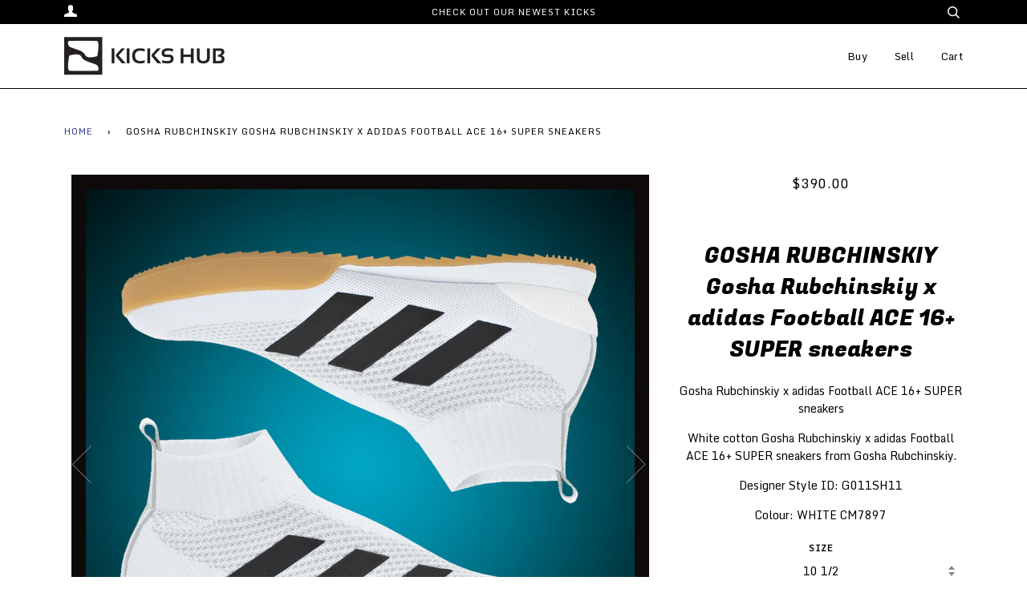

--- FILE ---
content_type: text/html; charset=utf-8
request_url: https://kickshub.com/products/copy-of-master-2
body_size: 16916
content:
<!doctype html>
<!--[if lt IE 7]><html class="no-js lt-ie9 lt-ie8 lt-ie7" lang="en"> <![endif]-->
<!--[if IE 7]><html class="no-js lt-ie9 lt-ie8" lang="en"> <![endif]-->
<!--[if IE 8]><html class="no-js lt-ie9" lang="en"> <![endif]-->
<!--[if IE 9 ]><html class="ie9 no-js"> <![endif]-->
<!--[if (gt IE 9)|!(IE)]><!--> <html class="no-js"> <!--<![endif]-->
<head>
  
  <link rel="stylesheet" href="path/to/font-awesome/css/font-awesome.min.css">
  <link href="https://fonts.googleapis.com/css?family=Fugaz+One|Monda" rel="stylesheet">

  <!-- ======================= Pipeline Theme V2.4 ========================= -->
  <meta charset="utf-8">
  <meta http-equiv="X-UA-Compatible" content="IE=edge,chrome=1">

  
    <link rel="shortcut icon" href="//kickshub.com/cdn/shop/files/favicon_32x32.png?v=1613155991" type="image/png">
  

  <!-- Title and description ================================================ -->
  <title>
  GOSHA RUBCHINSKIY Gosha Rubchinskiy x adidas Football ACE 16+ SUPER sn &ndash; Kickshub
  </title>

  
  <meta name="description" content="Gosha Rubchinskiy x adidas Football ACE 16+ SUPER sneakers White cotton Gosha Rubchinskiy x adidas Football ACE 16+ SUPER sneakers from Gosha Rubchinskiy. Designer Style ID: G011SH11 Colour: WHITE CM7897">
  

  <!-- Product meta ========================================================= -->
  <!-- /snippets/social-meta-tags.liquid -->


  <meta property="og:type" content="product">
  <meta property="og:title" content="GOSHA RUBCHINSKIY Gosha Rubchinskiy x adidas Football ACE 16+ SUPER sneakers">
  
  <meta property="og:image" content="http://kickshub.com/cdn/shop/products/CM7897_grande.jpg?v=1563195941">
  <meta property="og:image:secure_url" content="https://kickshub.com/cdn/shop/products/CM7897_grande.jpg?v=1563195941">
  
  <meta property="og:image" content="http://kickshub.com/cdn/shop/products/Screen_Shot_2017-11-25_at_8.45.23_AM_426fe85a-23bb-411e-b433-23cafd955452_grande.png?v=1512594530">
  <meta property="og:image:secure_url" content="https://kickshub.com/cdn/shop/products/Screen_Shot_2017-11-25_at_8.45.23_AM_426fe85a-23bb-411e-b433-23cafd955452_grande.png?v=1512594530">
  
  <meta property="og:image" content="http://kickshub.com/cdn/shop/products/Screen_Shot_2017-11-25_at_8.45.33_AM_1b931c1f-6b0f-4ce2-85ce-5e7480b5979e_grande.png?v=1512594530">
  <meta property="og:image:secure_url" content="https://kickshub.com/cdn/shop/products/Screen_Shot_2017-11-25_at_8.45.33_AM_1b931c1f-6b0f-4ce2-85ce-5e7480b5979e_grande.png?v=1512594530">
  
  <meta property="og:price:amount" content="390.00">
  <meta property="og:price:currency" content="USD">


  <meta property="og:description" content="Gosha Rubchinskiy x adidas Football ACE 16+ SUPER sneakers White cotton Gosha Rubchinskiy x adidas Football ACE 16+ SUPER sneakers from Gosha Rubchinskiy. Designer Style ID: G011SH11 Colour: WHITE CM7897">

  <meta property="og:url" content="https://kickshub.com/products/copy-of-master-2">
  <meta property="og:site_name" content="Kickshub">







  <meta name="twitter:card" content="product">
  <meta name="twitter:title" content="GOSHA RUBCHINSKIY Gosha Rubchinskiy x adidas Football ACE 16+ SUPER sneakers">
  <meta name="twitter:description" content="

Gosha Rubchinskiy x adidas Football ACE 16+ SUPER sneakers

White cotton Gosha Rubchinskiy x adidas Football ACE 16+ SUPER sneakers from Gosha Rubchinskiy.

Designer Style ID: G011SH11
Colour: WHITE CM7897
">
  <meta name="twitter:image" content="https://kickshub.com/cdn/shop/products/CM7897_medium.jpg?v=1563195941">
  <meta name="twitter:image:width" content="240">
  <meta name="twitter:image:height" content="240">
  <meta name="twitter:label1" content="Price">
  
  <meta name="twitter:data1" content="$390.00 USD">
  
  <meta name="twitter:label2" content="Brand">
  <meta name="twitter:data2" content="GOSHA RUBCHINSKIY">
  



  <!-- Helpers ============================================================== -->
  <link rel="canonical" href="https://kickshub.com/products/copy-of-master-2">
  <meta name="viewport" content="width=device-width,initial-scale=1">
  <meta name="theme-color" content="#2a3990">

  <!-- CSS ================================================================== -->
  <link href="//kickshub.com/cdn/shop/t/3/assets/style.scss.css?v=96527124742781380521674769047" rel="stylesheet" type="text/css" media="all" />

  <!-- Modernizr ============================================================ -->
  <script src="//kickshub.com/cdn/shop/t/3/assets/modernizr.min.js?v=137617515274177302221510590683" type="text/javascript"></script>

  <!-- jQuery v2.2.3 ======================================================== -->
  <script src="//kickshub.com/cdn/shop/t/3/assets/jquery.min.js?v=58211863146907186831510590683" type="text/javascript"></script>

  <!-- /snippets/oldIE-js.liquid -->


<!--[if lt IE 9]>
<script src="//cdnjs.cloudflare.com/ajax/libs/html5shiv/3.7.2/html5shiv.min.js" type="text/javascript"></script>
<script src="//kickshub.com/cdn/shop/t/3/assets/respond.min.js?v=52248677837542619231510590684" type="text/javascript"></script>
<script src="//kickshub.com/cdn/shop/t/3/assets/background_size_emu.js?v=20512233629963367491510590679" type="text/javascript"></script>
<link href="//kickshub.com/cdn/shop/t/3/assets/respond-proxy.html" id="respond-proxy" rel="respond-proxy" />
<link href="//kickshub.com/search?q=9925260947aa17b7d45802f152f7a37e" id="respond-redirect" rel="respond-redirect" />
<script src="//kickshub.com/search?q=9925260947aa17b7d45802f152f7a37e" type="text/javascript"></script>
<![endif]-->



  <script>
    var theme = {
      strings: {
        addToCart: "Add to Cart",
        soldOut: "Sold Out",
        unavailable: "Unavailable"
      },
      moneyFormat: "${{amount}}"
    }
  </script>

  
  

  <!-- /snippets/fonts.liquid -->



  <!-- Header hook for plugins ============================================== -->
  <script>window.performance && window.performance.mark && window.performance.mark('shopify.content_for_header.start');</script><meta id="shopify-digital-wallet" name="shopify-digital-wallet" content="/19059539/digital_wallets/dialog">
<meta name="shopify-checkout-api-token" content="2b6d731984e664c874ca08bdfeb4aa54">
<meta id="in-context-paypal-metadata" data-shop-id="19059539" data-venmo-supported="true" data-environment="production" data-locale="en_US" data-paypal-v4="true" data-currency="USD">
<link rel="alternate" type="application/json+oembed" href="https://kickshub.com/products/copy-of-master-2.oembed">
<script async="async" src="/checkouts/internal/preloads.js?locale=en-US"></script>
<script id="shopify-features" type="application/json">{"accessToken":"2b6d731984e664c874ca08bdfeb4aa54","betas":["rich-media-storefront-analytics"],"domain":"kickshub.com","predictiveSearch":true,"shopId":19059539,"locale":"en"}</script>
<script>var Shopify = Shopify || {};
Shopify.shop = "kickshub.myshopify.com";
Shopify.locale = "en";
Shopify.currency = {"active":"USD","rate":"1.0"};
Shopify.country = "US";
Shopify.theme = {"name":"Pipeline (Envision 11-13-17)","id":253493266,"schema_name":"Pipeline","schema_version":"2.4","theme_store_id":null,"role":"main"};
Shopify.theme.handle = "null";
Shopify.theme.style = {"id":null,"handle":null};
Shopify.cdnHost = "kickshub.com/cdn";
Shopify.routes = Shopify.routes || {};
Shopify.routes.root = "/";</script>
<script type="module">!function(o){(o.Shopify=o.Shopify||{}).modules=!0}(window);</script>
<script>!function(o){function n(){var o=[];function n(){o.push(Array.prototype.slice.apply(arguments))}return n.q=o,n}var t=o.Shopify=o.Shopify||{};t.loadFeatures=n(),t.autoloadFeatures=n()}(window);</script>
<script id="shop-js-analytics" type="application/json">{"pageType":"product"}</script>
<script defer="defer" async type="module" src="//kickshub.com/cdn/shopifycloud/shop-js/modules/v2/client.init-shop-cart-sync_BT-GjEfc.en.esm.js"></script>
<script defer="defer" async type="module" src="//kickshub.com/cdn/shopifycloud/shop-js/modules/v2/chunk.common_D58fp_Oc.esm.js"></script>
<script defer="defer" async type="module" src="//kickshub.com/cdn/shopifycloud/shop-js/modules/v2/chunk.modal_xMitdFEc.esm.js"></script>
<script type="module">
  await import("//kickshub.com/cdn/shopifycloud/shop-js/modules/v2/client.init-shop-cart-sync_BT-GjEfc.en.esm.js");
await import("//kickshub.com/cdn/shopifycloud/shop-js/modules/v2/chunk.common_D58fp_Oc.esm.js");
await import("//kickshub.com/cdn/shopifycloud/shop-js/modules/v2/chunk.modal_xMitdFEc.esm.js");

  window.Shopify.SignInWithShop?.initShopCartSync?.({"fedCMEnabled":true,"windoidEnabled":true});

</script>
<script>(function() {
  var isLoaded = false;
  function asyncLoad() {
    if (isLoaded) return;
    isLoaded = true;
    var urls = ["https:\/\/chimpstatic.com\/mcjs-connected\/js\/users\/60b54936b5364df4afd3442ca\/6caf5621d39914f1edf84b685.js?shop=kickshub.myshopify.com","https:\/\/magic-button-app.shopkeepertools.com\/frontjs\/287?shop=kickshub.myshopify.com","https:\/\/chimpstatic.com\/mcjs-connected\/js\/users\/60b54936b5364df4afd3442ca\/c743c721c748f56b450411667.js?shop=kickshub.myshopify.com","\/\/backinstock.useamp.com\/widget\/8952_1767153619.js?category=bis\u0026v=6\u0026shop=kickshub.myshopify.com"];
    for (var i = 0; i < urls.length; i++) {
      var s = document.createElement('script');
      s.type = 'text/javascript';
      s.async = true;
      s.src = urls[i];
      var x = document.getElementsByTagName('script')[0];
      x.parentNode.insertBefore(s, x);
    }
  };
  if(window.attachEvent) {
    window.attachEvent('onload', asyncLoad);
  } else {
    window.addEventListener('load', asyncLoad, false);
  }
})();</script>
<script id="__st">var __st={"a":19059539,"offset":-18000,"reqid":"c66e70a7-7b3d-4401-a9c0-d242af394dbd-1769232649","pageurl":"kickshub.com\/products\/copy-of-master-2","u":"a5b2236b9958","p":"product","rtyp":"product","rid":73604628498};</script>
<script>window.ShopifyPaypalV4VisibilityTracking = true;</script>
<script id="captcha-bootstrap">!function(){'use strict';const t='contact',e='account',n='new_comment',o=[[t,t],['blogs',n],['comments',n],[t,'customer']],c=[[e,'customer_login'],[e,'guest_login'],[e,'recover_customer_password'],[e,'create_customer']],r=t=>t.map((([t,e])=>`form[action*='/${t}']:not([data-nocaptcha='true']) input[name='form_type'][value='${e}']`)).join(','),a=t=>()=>t?[...document.querySelectorAll(t)].map((t=>t.form)):[];function s(){const t=[...o],e=r(t);return a(e)}const i='password',u='form_key',d=['recaptcha-v3-token','g-recaptcha-response','h-captcha-response',i],f=()=>{try{return window.sessionStorage}catch{return}},m='__shopify_v',_=t=>t.elements[u];function p(t,e,n=!1){try{const o=window.sessionStorage,c=JSON.parse(o.getItem(e)),{data:r}=function(t){const{data:e,action:n}=t;return t[m]||n?{data:e,action:n}:{data:t,action:n}}(c);for(const[e,n]of Object.entries(r))t.elements[e]&&(t.elements[e].value=n);n&&o.removeItem(e)}catch(o){console.error('form repopulation failed',{error:o})}}const l='form_type',E='cptcha';function T(t){t.dataset[E]=!0}const w=window,h=w.document,L='Shopify',v='ce_forms',y='captcha';let A=!1;((t,e)=>{const n=(g='f06e6c50-85a8-45c8-87d0-21a2b65856fe',I='https://cdn.shopify.com/shopifycloud/storefront-forms-hcaptcha/ce_storefront_forms_captcha_hcaptcha.v1.5.2.iife.js',D={infoText:'Protected by hCaptcha',privacyText:'Privacy',termsText:'Terms'},(t,e,n)=>{const o=w[L][v],c=o.bindForm;if(c)return c(t,g,e,D).then(n);var r;o.q.push([[t,g,e,D],n]),r=I,A||(h.body.append(Object.assign(h.createElement('script'),{id:'captcha-provider',async:!0,src:r})),A=!0)});var g,I,D;w[L]=w[L]||{},w[L][v]=w[L][v]||{},w[L][v].q=[],w[L][y]=w[L][y]||{},w[L][y].protect=function(t,e){n(t,void 0,e),T(t)},Object.freeze(w[L][y]),function(t,e,n,w,h,L){const[v,y,A,g]=function(t,e,n){const i=e?o:[],u=t?c:[],d=[...i,...u],f=r(d),m=r(i),_=r(d.filter((([t,e])=>n.includes(e))));return[a(f),a(m),a(_),s()]}(w,h,L),I=t=>{const e=t.target;return e instanceof HTMLFormElement?e:e&&e.form},D=t=>v().includes(t);t.addEventListener('submit',(t=>{const e=I(t);if(!e)return;const n=D(e)&&!e.dataset.hcaptchaBound&&!e.dataset.recaptchaBound,o=_(e),c=g().includes(e)&&(!o||!o.value);(n||c)&&t.preventDefault(),c&&!n&&(function(t){try{if(!f())return;!function(t){const e=f();if(!e)return;const n=_(t);if(!n)return;const o=n.value;o&&e.removeItem(o)}(t);const e=Array.from(Array(32),(()=>Math.random().toString(36)[2])).join('');!function(t,e){_(t)||t.append(Object.assign(document.createElement('input'),{type:'hidden',name:u})),t.elements[u].value=e}(t,e),function(t,e){const n=f();if(!n)return;const o=[...t.querySelectorAll(`input[type='${i}']`)].map((({name:t})=>t)),c=[...d,...o],r={};for(const[a,s]of new FormData(t).entries())c.includes(a)||(r[a]=s);n.setItem(e,JSON.stringify({[m]:1,action:t.action,data:r}))}(t,e)}catch(e){console.error('failed to persist form',e)}}(e),e.submit())}));const S=(t,e)=>{t&&!t.dataset[E]&&(n(t,e.some((e=>e===t))),T(t))};for(const o of['focusin','change'])t.addEventListener(o,(t=>{const e=I(t);D(e)&&S(e,y())}));const B=e.get('form_key'),M=e.get(l),P=B&&M;t.addEventListener('DOMContentLoaded',(()=>{const t=y();if(P)for(const e of t)e.elements[l].value===M&&p(e,B);[...new Set([...A(),...v().filter((t=>'true'===t.dataset.shopifyCaptcha))])].forEach((e=>S(e,t)))}))}(h,new URLSearchParams(w.location.search),n,t,e,['guest_login'])})(!0,!0)}();</script>
<script integrity="sha256-4kQ18oKyAcykRKYeNunJcIwy7WH5gtpwJnB7kiuLZ1E=" data-source-attribution="shopify.loadfeatures" defer="defer" src="//kickshub.com/cdn/shopifycloud/storefront/assets/storefront/load_feature-a0a9edcb.js" crossorigin="anonymous"></script>
<script data-source-attribution="shopify.dynamic_checkout.dynamic.init">var Shopify=Shopify||{};Shopify.PaymentButton=Shopify.PaymentButton||{isStorefrontPortableWallets:!0,init:function(){window.Shopify.PaymentButton.init=function(){};var t=document.createElement("script");t.src="https://kickshub.com/cdn/shopifycloud/portable-wallets/latest/portable-wallets.en.js",t.type="module",document.head.appendChild(t)}};
</script>
<script data-source-attribution="shopify.dynamic_checkout.buyer_consent">
  function portableWalletsHideBuyerConsent(e){var t=document.getElementById("shopify-buyer-consent"),n=document.getElementById("shopify-subscription-policy-button");t&&n&&(t.classList.add("hidden"),t.setAttribute("aria-hidden","true"),n.removeEventListener("click",e))}function portableWalletsShowBuyerConsent(e){var t=document.getElementById("shopify-buyer-consent"),n=document.getElementById("shopify-subscription-policy-button");t&&n&&(t.classList.remove("hidden"),t.removeAttribute("aria-hidden"),n.addEventListener("click",e))}window.Shopify?.PaymentButton&&(window.Shopify.PaymentButton.hideBuyerConsent=portableWalletsHideBuyerConsent,window.Shopify.PaymentButton.showBuyerConsent=portableWalletsShowBuyerConsent);
</script>
<script data-source-attribution="shopify.dynamic_checkout.cart.bootstrap">document.addEventListener("DOMContentLoaded",(function(){function t(){return document.querySelector("shopify-accelerated-checkout-cart, shopify-accelerated-checkout")}if(t())Shopify.PaymentButton.init();else{new MutationObserver((function(e,n){t()&&(Shopify.PaymentButton.init(),n.disconnect())})).observe(document.body,{childList:!0,subtree:!0})}}));
</script>
<link id="shopify-accelerated-checkout-styles" rel="stylesheet" media="screen" href="https://kickshub.com/cdn/shopifycloud/portable-wallets/latest/accelerated-checkout-backwards-compat.css" crossorigin="anonymous">
<style id="shopify-accelerated-checkout-cart">
        #shopify-buyer-consent {
  margin-top: 1em;
  display: inline-block;
  width: 100%;
}

#shopify-buyer-consent.hidden {
  display: none;
}

#shopify-subscription-policy-button {
  background: none;
  border: none;
  padding: 0;
  text-decoration: underline;
  font-size: inherit;
  cursor: pointer;
}

#shopify-subscription-policy-button::before {
  box-shadow: none;
}

      </style>

<script>window.performance && window.performance.mark && window.performance.mark('shopify.content_for_header.end');</script>
  
  <!-- Global site tag (gtag.js) - Google Analytics -->
<script async src="https://www.googletagmanager.com/gtag/js?id=UA-143864811-1"></script>
<script>
  window.dataLayer = window.dataLayer || [];
  function gtag(){dataLayer.push(arguments);}
  gtag('js', new Date());

  gtag('config', 'UA-143864811-1');
</script>
<meta name="google-site-verification" content="Tgd6Qzx9sJrXuGhnmgQORTGp20eG9QzMt7H2KhWNLCI" />
<meta name="twitter:card" content="summary">
<meta property="twitter:card" content="https://cdn2.shopify.com/s/files/1/1905/9539/files/logo_200x.png?v=1492700060" />

<meta name="twitter:url" content="https://kickshub.com/">
<meta name="twitter:title" content="Vintage Sneakers Mens | Vintage Sneakers Online | Kicks Hub">
<meta name="twitter:description" content="Kicks Hub offers a variety of vintage sneakers mens online that you can avail at best rates. See our huge collection of vintage sneakers for sale now.">

<link href="https://monorail-edge.shopifysvc.com" rel="dns-prefetch">
<script>(function(){if ("sendBeacon" in navigator && "performance" in window) {try {var session_token_from_headers = performance.getEntriesByType('navigation')[0].serverTiming.find(x => x.name == '_s').description;} catch {var session_token_from_headers = undefined;}var session_cookie_matches = document.cookie.match(/_shopify_s=([^;]*)/);var session_token_from_cookie = session_cookie_matches && session_cookie_matches.length === 2 ? session_cookie_matches[1] : "";var session_token = session_token_from_headers || session_token_from_cookie || "";function handle_abandonment_event(e) {var entries = performance.getEntries().filter(function(entry) {return /monorail-edge.shopifysvc.com/.test(entry.name);});if (!window.abandonment_tracked && entries.length === 0) {window.abandonment_tracked = true;var currentMs = Date.now();var navigation_start = performance.timing.navigationStart;var payload = {shop_id: 19059539,url: window.location.href,navigation_start,duration: currentMs - navigation_start,session_token,page_type: "product"};window.navigator.sendBeacon("https://monorail-edge.shopifysvc.com/v1/produce", JSON.stringify({schema_id: "online_store_buyer_site_abandonment/1.1",payload: payload,metadata: {event_created_at_ms: currentMs,event_sent_at_ms: currentMs}}));}}window.addEventListener('pagehide', handle_abandonment_event);}}());</script>
<script id="web-pixels-manager-setup">(function e(e,d,r,n,o){if(void 0===o&&(o={}),!Boolean(null===(a=null===(i=window.Shopify)||void 0===i?void 0:i.analytics)||void 0===a?void 0:a.replayQueue)){var i,a;window.Shopify=window.Shopify||{};var t=window.Shopify;t.analytics=t.analytics||{};var s=t.analytics;s.replayQueue=[],s.publish=function(e,d,r){return s.replayQueue.push([e,d,r]),!0};try{self.performance.mark("wpm:start")}catch(e){}var l=function(){var e={modern:/Edge?\/(1{2}[4-9]|1[2-9]\d|[2-9]\d{2}|\d{4,})\.\d+(\.\d+|)|Firefox\/(1{2}[4-9]|1[2-9]\d|[2-9]\d{2}|\d{4,})\.\d+(\.\d+|)|Chrom(ium|e)\/(9{2}|\d{3,})\.\d+(\.\d+|)|(Maci|X1{2}).+ Version\/(15\.\d+|(1[6-9]|[2-9]\d|\d{3,})\.\d+)([,.]\d+|)( \(\w+\)|)( Mobile\/\w+|) Safari\/|Chrome.+OPR\/(9{2}|\d{3,})\.\d+\.\d+|(CPU[ +]OS|iPhone[ +]OS|CPU[ +]iPhone|CPU IPhone OS|CPU iPad OS)[ +]+(15[._]\d+|(1[6-9]|[2-9]\d|\d{3,})[._]\d+)([._]\d+|)|Android:?[ /-](13[3-9]|1[4-9]\d|[2-9]\d{2}|\d{4,})(\.\d+|)(\.\d+|)|Android.+Firefox\/(13[5-9]|1[4-9]\d|[2-9]\d{2}|\d{4,})\.\d+(\.\d+|)|Android.+Chrom(ium|e)\/(13[3-9]|1[4-9]\d|[2-9]\d{2}|\d{4,})\.\d+(\.\d+|)|SamsungBrowser\/([2-9]\d|\d{3,})\.\d+/,legacy:/Edge?\/(1[6-9]|[2-9]\d|\d{3,})\.\d+(\.\d+|)|Firefox\/(5[4-9]|[6-9]\d|\d{3,})\.\d+(\.\d+|)|Chrom(ium|e)\/(5[1-9]|[6-9]\d|\d{3,})\.\d+(\.\d+|)([\d.]+$|.*Safari\/(?![\d.]+ Edge\/[\d.]+$))|(Maci|X1{2}).+ Version\/(10\.\d+|(1[1-9]|[2-9]\d|\d{3,})\.\d+)([,.]\d+|)( \(\w+\)|)( Mobile\/\w+|) Safari\/|Chrome.+OPR\/(3[89]|[4-9]\d|\d{3,})\.\d+\.\d+|(CPU[ +]OS|iPhone[ +]OS|CPU[ +]iPhone|CPU IPhone OS|CPU iPad OS)[ +]+(10[._]\d+|(1[1-9]|[2-9]\d|\d{3,})[._]\d+)([._]\d+|)|Android:?[ /-](13[3-9]|1[4-9]\d|[2-9]\d{2}|\d{4,})(\.\d+|)(\.\d+|)|Mobile Safari.+OPR\/([89]\d|\d{3,})\.\d+\.\d+|Android.+Firefox\/(13[5-9]|1[4-9]\d|[2-9]\d{2}|\d{4,})\.\d+(\.\d+|)|Android.+Chrom(ium|e)\/(13[3-9]|1[4-9]\d|[2-9]\d{2}|\d{4,})\.\d+(\.\d+|)|Android.+(UC? ?Browser|UCWEB|U3)[ /]?(15\.([5-9]|\d{2,})|(1[6-9]|[2-9]\d|\d{3,})\.\d+)\.\d+|SamsungBrowser\/(5\.\d+|([6-9]|\d{2,})\.\d+)|Android.+MQ{2}Browser\/(14(\.(9|\d{2,})|)|(1[5-9]|[2-9]\d|\d{3,})(\.\d+|))(\.\d+|)|K[Aa][Ii]OS\/(3\.\d+|([4-9]|\d{2,})\.\d+)(\.\d+|)/},d=e.modern,r=e.legacy,n=navigator.userAgent;return n.match(d)?"modern":n.match(r)?"legacy":"unknown"}(),u="modern"===l?"modern":"legacy",c=(null!=n?n:{modern:"",legacy:""})[u],f=function(e){return[e.baseUrl,"/wpm","/b",e.hashVersion,"modern"===e.buildTarget?"m":"l",".js"].join("")}({baseUrl:d,hashVersion:r,buildTarget:u}),m=function(e){var d=e.version,r=e.bundleTarget,n=e.surface,o=e.pageUrl,i=e.monorailEndpoint;return{emit:function(e){var a=e.status,t=e.errorMsg,s=(new Date).getTime(),l=JSON.stringify({metadata:{event_sent_at_ms:s},events:[{schema_id:"web_pixels_manager_load/3.1",payload:{version:d,bundle_target:r,page_url:o,status:a,surface:n,error_msg:t},metadata:{event_created_at_ms:s}}]});if(!i)return console&&console.warn&&console.warn("[Web Pixels Manager] No Monorail endpoint provided, skipping logging."),!1;try{return self.navigator.sendBeacon.bind(self.navigator)(i,l)}catch(e){}var u=new XMLHttpRequest;try{return u.open("POST",i,!0),u.setRequestHeader("Content-Type","text/plain"),u.send(l),!0}catch(e){return console&&console.warn&&console.warn("[Web Pixels Manager] Got an unhandled error while logging to Monorail."),!1}}}}({version:r,bundleTarget:l,surface:e.surface,pageUrl:self.location.href,monorailEndpoint:e.monorailEndpoint});try{o.browserTarget=l,function(e){var d=e.src,r=e.async,n=void 0===r||r,o=e.onload,i=e.onerror,a=e.sri,t=e.scriptDataAttributes,s=void 0===t?{}:t,l=document.createElement("script"),u=document.querySelector("head"),c=document.querySelector("body");if(l.async=n,l.src=d,a&&(l.integrity=a,l.crossOrigin="anonymous"),s)for(var f in s)if(Object.prototype.hasOwnProperty.call(s,f))try{l.dataset[f]=s[f]}catch(e){}if(o&&l.addEventListener("load",o),i&&l.addEventListener("error",i),u)u.appendChild(l);else{if(!c)throw new Error("Did not find a head or body element to append the script");c.appendChild(l)}}({src:f,async:!0,onload:function(){if(!function(){var e,d;return Boolean(null===(d=null===(e=window.Shopify)||void 0===e?void 0:e.analytics)||void 0===d?void 0:d.initialized)}()){var d=window.webPixelsManager.init(e)||void 0;if(d){var r=window.Shopify.analytics;r.replayQueue.forEach((function(e){var r=e[0],n=e[1],o=e[2];d.publishCustomEvent(r,n,o)})),r.replayQueue=[],r.publish=d.publishCustomEvent,r.visitor=d.visitor,r.initialized=!0}}},onerror:function(){return m.emit({status:"failed",errorMsg:"".concat(f," has failed to load")})},sri:function(e){var d=/^sha384-[A-Za-z0-9+/=]+$/;return"string"==typeof e&&d.test(e)}(c)?c:"",scriptDataAttributes:o}),m.emit({status:"loading"})}catch(e){m.emit({status:"failed",errorMsg:(null==e?void 0:e.message)||"Unknown error"})}}})({shopId: 19059539,storefrontBaseUrl: "https://kickshub.com",extensionsBaseUrl: "https://extensions.shopifycdn.com/cdn/shopifycloud/web-pixels-manager",monorailEndpoint: "https://monorail-edge.shopifysvc.com/unstable/produce_batch",surface: "storefront-renderer",enabledBetaFlags: ["2dca8a86"],webPixelsConfigList: [{"id":"74907684","eventPayloadVersion":"v1","runtimeContext":"LAX","scriptVersion":"1","type":"CUSTOM","privacyPurposes":["ANALYTICS"],"name":"Google Analytics tag (migrated)"},{"id":"shopify-app-pixel","configuration":"{}","eventPayloadVersion":"v1","runtimeContext":"STRICT","scriptVersion":"0450","apiClientId":"shopify-pixel","type":"APP","privacyPurposes":["ANALYTICS","MARKETING"]},{"id":"shopify-custom-pixel","eventPayloadVersion":"v1","runtimeContext":"LAX","scriptVersion":"0450","apiClientId":"shopify-pixel","type":"CUSTOM","privacyPurposes":["ANALYTICS","MARKETING"]}],isMerchantRequest: false,initData: {"shop":{"name":"Kickshub","paymentSettings":{"currencyCode":"USD"},"myshopifyDomain":"kickshub.myshopify.com","countryCode":"US","storefrontUrl":"https:\/\/kickshub.com"},"customer":null,"cart":null,"checkout":null,"productVariants":[{"price":{"amount":390.0,"currencyCode":"USD"},"product":{"title":"GOSHA RUBCHINSKIY Gosha Rubchinskiy x adidas Football ACE 16+ SUPER sneakers","vendor":"GOSHA RUBCHINSKIY","id":"73604628498","untranslatedTitle":"GOSHA RUBCHINSKIY Gosha Rubchinskiy x adidas Football ACE 16+ SUPER sneakers","url":"\/products\/copy-of-master-2","type":""},"id":"758593290258","image":{"src":"\/\/kickshub.com\/cdn\/shop\/products\/CM7897.jpg?v=1563195941"},"sku":"CM7897","title":"7","untranslatedTitle":"7"},{"price":{"amount":390.0,"currencyCode":"USD"},"product":{"title":"GOSHA RUBCHINSKIY Gosha Rubchinskiy x adidas Football ACE 16+ SUPER sneakers","vendor":"GOSHA RUBCHINSKIY","id":"73604628498","untranslatedTitle":"GOSHA RUBCHINSKIY Gosha Rubchinskiy x adidas Football ACE 16+ SUPER sneakers","url":"\/products\/copy-of-master-2","type":""},"id":"758593323026","image":{"src":"\/\/kickshub.com\/cdn\/shop\/products\/CM7897.jpg?v=1563195941"},"sku":"CM7897","title":"8","untranslatedTitle":"8"},{"price":{"amount":390.0,"currencyCode":"USD"},"product":{"title":"GOSHA RUBCHINSKIY Gosha Rubchinskiy x adidas Football ACE 16+ SUPER sneakers","vendor":"GOSHA RUBCHINSKIY","id":"73604628498","untranslatedTitle":"GOSHA RUBCHINSKIY Gosha Rubchinskiy x adidas Football ACE 16+ SUPER sneakers","url":"\/products\/copy-of-master-2","type":""},"id":"758593355794","image":{"src":"\/\/kickshub.com\/cdn\/shop\/products\/CM7897.jpg?v=1563195941"},"sku":"CM7897","title":"9","untranslatedTitle":"9"},{"price":{"amount":390.0,"currencyCode":"USD"},"product":{"title":"GOSHA RUBCHINSKIY Gosha Rubchinskiy x adidas Football ACE 16+ SUPER sneakers","vendor":"GOSHA RUBCHINSKIY","id":"73604628498","untranslatedTitle":"GOSHA RUBCHINSKIY Gosha Rubchinskiy x adidas Football ACE 16+ SUPER sneakers","url":"\/products\/copy-of-master-2","type":""},"id":"758593388562","image":{"src":"\/\/kickshub.com\/cdn\/shop\/products\/CM7897.jpg?v=1563195941"},"sku":"CM7897","title":"10","untranslatedTitle":"10"},{"price":{"amount":390.0,"currencyCode":"USD"},"product":{"title":"GOSHA RUBCHINSKIY Gosha Rubchinskiy x adidas Football ACE 16+ SUPER sneakers","vendor":"GOSHA RUBCHINSKIY","id":"73604628498","untranslatedTitle":"GOSHA RUBCHINSKIY Gosha Rubchinskiy x adidas Football ACE 16+ SUPER sneakers","url":"\/products\/copy-of-master-2","type":""},"id":"758593421330","image":{"src":"\/\/kickshub.com\/cdn\/shop\/products\/CM7897.jpg?v=1563195941"},"sku":"CM7897","title":"10 1\/2","untranslatedTitle":"10 1\/2"},{"price":{"amount":390.0,"currencyCode":"USD"},"product":{"title":"GOSHA RUBCHINSKIY Gosha Rubchinskiy x adidas Football ACE 16+ SUPER sneakers","vendor":"GOSHA RUBCHINSKIY","id":"73604628498","untranslatedTitle":"GOSHA RUBCHINSKIY Gosha Rubchinskiy x adidas Football ACE 16+ SUPER sneakers","url":"\/products\/copy-of-master-2","type":""},"id":"758593454098","image":{"src":"\/\/kickshub.com\/cdn\/shop\/products\/CM7897.jpg?v=1563195941"},"sku":"CM7897","title":"11","untranslatedTitle":"11"},{"price":{"amount":390.0,"currencyCode":"USD"},"product":{"title":"GOSHA RUBCHINSKIY Gosha Rubchinskiy x adidas Football ACE 16+ SUPER sneakers","vendor":"GOSHA RUBCHINSKIY","id":"73604628498","untranslatedTitle":"GOSHA RUBCHINSKIY Gosha Rubchinskiy x adidas Football ACE 16+ SUPER sneakers","url":"\/products\/copy-of-master-2","type":""},"id":"758593486866","image":{"src":"\/\/kickshub.com\/cdn\/shop\/products\/CM7897.jpg?v=1563195941"},"sku":"CM7897","title":"11 1\/2","untranslatedTitle":"11 1\/2"},{"price":{"amount":390.0,"currencyCode":"USD"},"product":{"title":"GOSHA RUBCHINSKIY Gosha Rubchinskiy x adidas Football ACE 16+ SUPER sneakers","vendor":"GOSHA RUBCHINSKIY","id":"73604628498","untranslatedTitle":"GOSHA RUBCHINSKIY Gosha Rubchinskiy x adidas Football ACE 16+ SUPER sneakers","url":"\/products\/copy-of-master-2","type":""},"id":"758593519634","image":{"src":"\/\/kickshub.com\/cdn\/shop\/products\/CM7897.jpg?v=1563195941"},"sku":"CM7897","title":"12","untranslatedTitle":"12"},{"price":{"amount":390.0,"currencyCode":"USD"},"product":{"title":"GOSHA RUBCHINSKIY Gosha Rubchinskiy x adidas Football ACE 16+ SUPER sneakers","vendor":"GOSHA RUBCHINSKIY","id":"73604628498","untranslatedTitle":"GOSHA RUBCHINSKIY Gosha Rubchinskiy x adidas Football ACE 16+ SUPER sneakers","url":"\/products\/copy-of-master-2","type":""},"id":"758593552402","image":{"src":"\/\/kickshub.com\/cdn\/shop\/products\/CM7897.jpg?v=1563195941"},"sku":"CM7897","title":"12 1\/2","untranslatedTitle":"12 1\/2"},{"price":{"amount":390.0,"currencyCode":"USD"},"product":{"title":"GOSHA RUBCHINSKIY Gosha Rubchinskiy x adidas Football ACE 16+ SUPER sneakers","vendor":"GOSHA RUBCHINSKIY","id":"73604628498","untranslatedTitle":"GOSHA RUBCHINSKIY Gosha Rubchinskiy x adidas Football ACE 16+ SUPER sneakers","url":"\/products\/copy-of-master-2","type":""},"id":"758593585170","image":{"src":"\/\/kickshub.com\/cdn\/shop\/products\/CM7897.jpg?v=1563195941"},"sku":"CM7897","title":"13","untranslatedTitle":"13"},{"price":{"amount":390.0,"currencyCode":"USD"},"product":{"title":"GOSHA RUBCHINSKIY Gosha Rubchinskiy x adidas Football ACE 16+ SUPER sneakers","vendor":"GOSHA RUBCHINSKIY","id":"73604628498","untranslatedTitle":"GOSHA RUBCHINSKIY Gosha Rubchinskiy x adidas Football ACE 16+ SUPER sneakers","url":"\/products\/copy-of-master-2","type":""},"id":"758593617938","image":{"src":"\/\/kickshub.com\/cdn\/shop\/products\/CM7897.jpg?v=1563195941"},"sku":"CM7897","title":"14","untranslatedTitle":"14"}],"purchasingCompany":null},},"https://kickshub.com/cdn","fcfee988w5aeb613cpc8e4bc33m6693e112",{"modern":"","legacy":""},{"shopId":"19059539","storefrontBaseUrl":"https:\/\/kickshub.com","extensionBaseUrl":"https:\/\/extensions.shopifycdn.com\/cdn\/shopifycloud\/web-pixels-manager","surface":"storefront-renderer","enabledBetaFlags":"[\"2dca8a86\"]","isMerchantRequest":"false","hashVersion":"fcfee988w5aeb613cpc8e4bc33m6693e112","publish":"custom","events":"[[\"page_viewed\",{}],[\"product_viewed\",{\"productVariant\":{\"price\":{\"amount\":390.0,\"currencyCode\":\"USD\"},\"product\":{\"title\":\"GOSHA RUBCHINSKIY Gosha Rubchinskiy x adidas Football ACE 16+ SUPER sneakers\",\"vendor\":\"GOSHA RUBCHINSKIY\",\"id\":\"73604628498\",\"untranslatedTitle\":\"GOSHA RUBCHINSKIY Gosha Rubchinskiy x adidas Football ACE 16+ SUPER sneakers\",\"url\":\"\/products\/copy-of-master-2\",\"type\":\"\"},\"id\":\"758593421330\",\"image\":{\"src\":\"\/\/kickshub.com\/cdn\/shop\/products\/CM7897.jpg?v=1563195941\"},\"sku\":\"CM7897\",\"title\":\"10 1\/2\",\"untranslatedTitle\":\"10 1\/2\"}}]]"});</script><script>
  window.ShopifyAnalytics = window.ShopifyAnalytics || {};
  window.ShopifyAnalytics.meta = window.ShopifyAnalytics.meta || {};
  window.ShopifyAnalytics.meta.currency = 'USD';
  var meta = {"product":{"id":73604628498,"gid":"gid:\/\/shopify\/Product\/73604628498","vendor":"GOSHA RUBCHINSKIY","type":"","handle":"copy-of-master-2","variants":[{"id":758593290258,"price":39000,"name":"GOSHA RUBCHINSKIY Gosha Rubchinskiy x adidas Football ACE 16+ SUPER sneakers - 7","public_title":"7","sku":"CM7897"},{"id":758593323026,"price":39000,"name":"GOSHA RUBCHINSKIY Gosha Rubchinskiy x adidas Football ACE 16+ SUPER sneakers - 8","public_title":"8","sku":"CM7897"},{"id":758593355794,"price":39000,"name":"GOSHA RUBCHINSKIY Gosha Rubchinskiy x adidas Football ACE 16+ SUPER sneakers - 9","public_title":"9","sku":"CM7897"},{"id":758593388562,"price":39000,"name":"GOSHA RUBCHINSKIY Gosha Rubchinskiy x adidas Football ACE 16+ SUPER sneakers - 10","public_title":"10","sku":"CM7897"},{"id":758593421330,"price":39000,"name":"GOSHA RUBCHINSKIY Gosha Rubchinskiy x adidas Football ACE 16+ SUPER sneakers - 10 1\/2","public_title":"10 1\/2","sku":"CM7897"},{"id":758593454098,"price":39000,"name":"GOSHA RUBCHINSKIY Gosha Rubchinskiy x adidas Football ACE 16+ SUPER sneakers - 11","public_title":"11","sku":"CM7897"},{"id":758593486866,"price":39000,"name":"GOSHA RUBCHINSKIY Gosha Rubchinskiy x adidas Football ACE 16+ SUPER sneakers - 11 1\/2","public_title":"11 1\/2","sku":"CM7897"},{"id":758593519634,"price":39000,"name":"GOSHA RUBCHINSKIY Gosha Rubchinskiy x adidas Football ACE 16+ SUPER sneakers - 12","public_title":"12","sku":"CM7897"},{"id":758593552402,"price":39000,"name":"GOSHA RUBCHINSKIY Gosha Rubchinskiy x adidas Football ACE 16+ SUPER sneakers - 12 1\/2","public_title":"12 1\/2","sku":"CM7897"},{"id":758593585170,"price":39000,"name":"GOSHA RUBCHINSKIY Gosha Rubchinskiy x adidas Football ACE 16+ SUPER sneakers - 13","public_title":"13","sku":"CM7897"},{"id":758593617938,"price":39000,"name":"GOSHA RUBCHINSKIY Gosha Rubchinskiy x adidas Football ACE 16+ SUPER sneakers - 14","public_title":"14","sku":"CM7897"}],"remote":false},"page":{"pageType":"product","resourceType":"product","resourceId":73604628498,"requestId":"c66e70a7-7b3d-4401-a9c0-d242af394dbd-1769232649"}};
  for (var attr in meta) {
    window.ShopifyAnalytics.meta[attr] = meta[attr];
  }
</script>
<script class="analytics">
  (function () {
    var customDocumentWrite = function(content) {
      var jquery = null;

      if (window.jQuery) {
        jquery = window.jQuery;
      } else if (window.Checkout && window.Checkout.$) {
        jquery = window.Checkout.$;
      }

      if (jquery) {
        jquery('body').append(content);
      }
    };

    var hasLoggedConversion = function(token) {
      if (token) {
        return document.cookie.indexOf('loggedConversion=' + token) !== -1;
      }
      return false;
    }

    var setCookieIfConversion = function(token) {
      if (token) {
        var twoMonthsFromNow = new Date(Date.now());
        twoMonthsFromNow.setMonth(twoMonthsFromNow.getMonth() + 2);

        document.cookie = 'loggedConversion=' + token + '; expires=' + twoMonthsFromNow;
      }
    }

    var trekkie = window.ShopifyAnalytics.lib = window.trekkie = window.trekkie || [];
    if (trekkie.integrations) {
      return;
    }
    trekkie.methods = [
      'identify',
      'page',
      'ready',
      'track',
      'trackForm',
      'trackLink'
    ];
    trekkie.factory = function(method) {
      return function() {
        var args = Array.prototype.slice.call(arguments);
        args.unshift(method);
        trekkie.push(args);
        return trekkie;
      };
    };
    for (var i = 0; i < trekkie.methods.length; i++) {
      var key = trekkie.methods[i];
      trekkie[key] = trekkie.factory(key);
    }
    trekkie.load = function(config) {
      trekkie.config = config || {};
      trekkie.config.initialDocumentCookie = document.cookie;
      var first = document.getElementsByTagName('script')[0];
      var script = document.createElement('script');
      script.type = 'text/javascript';
      script.onerror = function(e) {
        var scriptFallback = document.createElement('script');
        scriptFallback.type = 'text/javascript';
        scriptFallback.onerror = function(error) {
                var Monorail = {
      produce: function produce(monorailDomain, schemaId, payload) {
        var currentMs = new Date().getTime();
        var event = {
          schema_id: schemaId,
          payload: payload,
          metadata: {
            event_created_at_ms: currentMs,
            event_sent_at_ms: currentMs
          }
        };
        return Monorail.sendRequest("https://" + monorailDomain + "/v1/produce", JSON.stringify(event));
      },
      sendRequest: function sendRequest(endpointUrl, payload) {
        // Try the sendBeacon API
        if (window && window.navigator && typeof window.navigator.sendBeacon === 'function' && typeof window.Blob === 'function' && !Monorail.isIos12()) {
          var blobData = new window.Blob([payload], {
            type: 'text/plain'
          });

          if (window.navigator.sendBeacon(endpointUrl, blobData)) {
            return true;
          } // sendBeacon was not successful

        } // XHR beacon

        var xhr = new XMLHttpRequest();

        try {
          xhr.open('POST', endpointUrl);
          xhr.setRequestHeader('Content-Type', 'text/plain');
          xhr.send(payload);
        } catch (e) {
          console.log(e);
        }

        return false;
      },
      isIos12: function isIos12() {
        return window.navigator.userAgent.lastIndexOf('iPhone; CPU iPhone OS 12_') !== -1 || window.navigator.userAgent.lastIndexOf('iPad; CPU OS 12_') !== -1;
      }
    };
    Monorail.produce('monorail-edge.shopifysvc.com',
      'trekkie_storefront_load_errors/1.1',
      {shop_id: 19059539,
      theme_id: 253493266,
      app_name: "storefront",
      context_url: window.location.href,
      source_url: "//kickshub.com/cdn/s/trekkie.storefront.8d95595f799fbf7e1d32231b9a28fd43b70c67d3.min.js"});

        };
        scriptFallback.async = true;
        scriptFallback.src = '//kickshub.com/cdn/s/trekkie.storefront.8d95595f799fbf7e1d32231b9a28fd43b70c67d3.min.js';
        first.parentNode.insertBefore(scriptFallback, first);
      };
      script.async = true;
      script.src = '//kickshub.com/cdn/s/trekkie.storefront.8d95595f799fbf7e1d32231b9a28fd43b70c67d3.min.js';
      first.parentNode.insertBefore(script, first);
    };
    trekkie.load(
      {"Trekkie":{"appName":"storefront","development":false,"defaultAttributes":{"shopId":19059539,"isMerchantRequest":null,"themeId":253493266,"themeCityHash":"6207033376993804768","contentLanguage":"en","currency":"USD","eventMetadataId":"e14ca60c-2e6b-4c09-8254-95ad90a7da35"},"isServerSideCookieWritingEnabled":true,"monorailRegion":"shop_domain","enabledBetaFlags":["65f19447"]},"Session Attribution":{},"S2S":{"facebookCapiEnabled":false,"source":"trekkie-storefront-renderer","apiClientId":580111}}
    );

    var loaded = false;
    trekkie.ready(function() {
      if (loaded) return;
      loaded = true;

      window.ShopifyAnalytics.lib = window.trekkie;

      var originalDocumentWrite = document.write;
      document.write = customDocumentWrite;
      try { window.ShopifyAnalytics.merchantGoogleAnalytics.call(this); } catch(error) {};
      document.write = originalDocumentWrite;

      window.ShopifyAnalytics.lib.page(null,{"pageType":"product","resourceType":"product","resourceId":73604628498,"requestId":"c66e70a7-7b3d-4401-a9c0-d242af394dbd-1769232649","shopifyEmitted":true});

      var match = window.location.pathname.match(/checkouts\/(.+)\/(thank_you|post_purchase)/)
      var token = match? match[1]: undefined;
      if (!hasLoggedConversion(token)) {
        setCookieIfConversion(token);
        window.ShopifyAnalytics.lib.track("Viewed Product",{"currency":"USD","variantId":758593290258,"productId":73604628498,"productGid":"gid:\/\/shopify\/Product\/73604628498","name":"GOSHA RUBCHINSKIY Gosha Rubchinskiy x adidas Football ACE 16+ SUPER sneakers - 7","price":"390.00","sku":"CM7897","brand":"GOSHA RUBCHINSKIY","variant":"7","category":"","nonInteraction":true,"remote":false},undefined,undefined,{"shopifyEmitted":true});
      window.ShopifyAnalytics.lib.track("monorail:\/\/trekkie_storefront_viewed_product\/1.1",{"currency":"USD","variantId":758593290258,"productId":73604628498,"productGid":"gid:\/\/shopify\/Product\/73604628498","name":"GOSHA RUBCHINSKIY Gosha Rubchinskiy x adidas Football ACE 16+ SUPER sneakers - 7","price":"390.00","sku":"CM7897","brand":"GOSHA RUBCHINSKIY","variant":"7","category":"","nonInteraction":true,"remote":false,"referer":"https:\/\/kickshub.com\/products\/copy-of-master-2"});
      }
    });


        var eventsListenerScript = document.createElement('script');
        eventsListenerScript.async = true;
        eventsListenerScript.src = "//kickshub.com/cdn/shopifycloud/storefront/assets/shop_events_listener-3da45d37.js";
        document.getElementsByTagName('head')[0].appendChild(eventsListenerScript);

})();</script>
  <script>
  if (!window.ga || (window.ga && typeof window.ga !== 'function')) {
    window.ga = function ga() {
      (window.ga.q = window.ga.q || []).push(arguments);
      if (window.Shopify && window.Shopify.analytics && typeof window.Shopify.analytics.publish === 'function') {
        window.Shopify.analytics.publish("ga_stub_called", {}, {sendTo: "google_osp_migration"});
      }
      console.error("Shopify's Google Analytics stub called with:", Array.from(arguments), "\nSee https://help.shopify.com/manual/promoting-marketing/pixels/pixel-migration#google for more information.");
    };
    if (window.Shopify && window.Shopify.analytics && typeof window.Shopify.analytics.publish === 'function') {
      window.Shopify.analytics.publish("ga_stub_initialized", {}, {sendTo: "google_osp_migration"});
    }
  }
</script>
<script
  defer
  src="https://kickshub.com/cdn/shopifycloud/perf-kit/shopify-perf-kit-3.0.4.min.js"
  data-application="storefront-renderer"
  data-shop-id="19059539"
  data-render-region="gcp-us-central1"
  data-page-type="product"
  data-theme-instance-id="253493266"
  data-theme-name="Pipeline"
  data-theme-version="2.4"
  data-monorail-region="shop_domain"
  data-resource-timing-sampling-rate="10"
  data-shs="true"
  data-shs-beacon="true"
  data-shs-export-with-fetch="true"
  data-shs-logs-sample-rate="1"
  data-shs-beacon-endpoint="https://kickshub.com/api/collect"
></script>
</head>

<body id="gosha-rubchinskiy-gosha-rubchinskiy-x-adidas-football-ace-16-super-sn" class="template-product" >

  <div id="shopify-section-header" class="shopify-section"><div class="header__wrapper" data-section-id="header" data-section-type="header">

  
  <div class="info-bar showMobile">
    <div class="wrapper text-center">

      
        <div class="header-account-link">
          <a href="/account"><img src="//kickshub.com/cdn/shop/t/3/assets/account.svg?v=152161910560963363051510590688"></a>
        </div>
      

      
      <div class="header-message uppercase header-message--crowded">
        
          <a href="/collections/new-arrivals">Check Out Our Newest Kicks <i class="fa fa-long-arrow-right" aria-hidden="true"></i></a>
        
      </div>
      

      
        <div class="header-search__wrapper">
          <div class="header-search">
            <form action="/search" method="get" class="input-group search" role="search">
              
              <input class="search-bar" type="search" name="q">
              <button type="submit" class="btn search-btn"></button>
            </form>
          </div>
        </div>
      

    </div>
  </div>
  

  <header class="site-header header--medium" role="banner">
    <div class="wrapper">
      <div class="nav--desktop">
        <div class="mobile-wrapper">
  <div class="header-cart__wrapper">
    <a href="/cart" class="CartToggle header-cart"></a>
    <span class="header-cart__bubble cartCount hidden-count"></span>
  </div>
  <div class="logo-wrapper logo-wrapper--image">
    
      <div class="h4 header-logo" itemscope itemtype="http://schema.org/Organization">
    
        
        <a href="/" itemprop="url">
          
          <img src="//kickshub.com/cdn/shop/files/logo_200x.png?v=1613155990"
          srcset="//kickshub.com/cdn/shop/files/logo_200x.png?v=1613155990 1x, //kickshub.com/cdn/shop/files/logo_200x@2x.png?v=1613155990 2x"
          alt="Kickshub"
          class="logo-image"
          itemprop="logo">
        </a>
      
    
      </div>
    
  </div>
  <a href class="menuToggle header-hamburger"></a>
</div>
<div class="header-menu nav-wrapper">
  
  <ul class="main-menu accessibleNav">
    
    
      









  <li class="grandparent  kids-4">
    <a href="/collections" class="nav-link">Buy</a>
    
    <a href="#" class="nav-carat"><span class="plus">+</span><span class="minus">-</span></a>
      <div class="main-menu-dropdown">
        <ul>
        
          
          
            









  <li class="parent  kids-5">
    <a href="/collections/all" class="nav-link">Shoes</a>
    
    <a href="#" class="nav-carat"><span class="plus">+</span><span class="minus">-</span></a>
      <div class="main-menu-dropdown">
        <ul>
        
          
          
            









  <li class="child  kids-0">
    <a href="/collections/basketball" class="nav-link">Basketball</a>
    
  </li>


          
            









  <li class="child  kids-0">
    <a href="/collections/boots" class="nav-link">Boots</a>
    
  </li>


          
            









  <li class="child  kids-0">
    <a href="/collections/casual" class="nav-link">Casual</a>
    
  </li>


          
            









  <li class="child  kids-0">
    <a href="/collections/running" class="nav-link">Running</a>
    
  </li>


          
            









  <li class="child  kids-0">
    <a href="/collections/sandals-slides" class="nav-link">Sandals/Slides</a>
    
  </li>


          
          
        </ul>
      </div>
    
  </li>


          
            









  <li class="parent  kids-4">
    <a href="/collections/featured" class="nav-link">Featured</a>
    
    <a href="#" class="nav-carat"><span class="plus">+</span><span class="minus">-</span></a>
      <div class="main-menu-dropdown">
        <ul>
        
          
          
            









  <li class="child  kids-0">
    <a href="/collections/best-sellers" class="nav-link">Best Sellers</a>
    
  </li>


          
            









  <li class="child  kids-0">
    <a href="/collections/new-arrivals" class="nav-link">New Arrivals</a>
    
  </li>


          
            









  <li class="child  kids-0">
    <a href="/collections/sale" class="nav-link">Sale</a>
    
  </li>


          
            









  <li class="child  kids-0">
    <a href="/collections/used-as-new" class="nav-link">Used/As New</a>
    
  </li>


          
          
        </ul>
      </div>
    
  </li>


          
            









  <li class="parent  kids-10">
    <a href="/pages/brands" class="nav-link">Brands</a>
    
    <a href="#" class="nav-carat"><span class="plus">+</span><span class="minus">-</span></a>
      <div class="main-menu-dropdown">
        <ul>
        
          
          
            









  <li class="child  kids-0">
    <a href="/collections/adidas" class="nav-link">Adidas</a>
    
  </li>


          
            









  <li class="child  kids-0">
    <a href="/collections/adidas-originals" class="nav-link">Adidas Originals</a>
    
  </li>


          
            









  <li class="child  kids-0">
    <a href="/collections/alexander-wang" class="nav-link">Alexander Wang</a>
    
  </li>


          
            









  <li class="child  kids-0">
    <a href="/collections/asics" class="nav-link">ASICS</a>
    
  </li>


          
            









  <li class="child  kids-0">
    <a href="/collections/converse" class="nav-link">Converse</a>
    
  </li>


          
            









  <li class="child  kids-0">
    <a href="/collections/jordan" class="nav-link">Jordan</a>
    
  </li>


          
            









  <li class="child  kids-0">
    <a href="/collections/maison-margiela" class="nav-link">Maison Margiela</a>
    
  </li>


          
            









  <li class="child  kids-0">
    <a href="/collections/new-balance" class="nav-link">New Balance</a>
    
  </li>


          
            









  <li class="child  kids-0">
    <a href="/collections/nike" class="nav-link">Nike</a>
    
  </li>


          
            









  <li class="child  kids-0">
    <a href="/collections/puma" class="nav-link">PUMA</a>
    
  </li>


          
            









  <li class="child  kids-0">
    <a href="/collections/timberland" class="nav-link">Timberland</a>
    
  </li>


          
            









  <li class="child  kids-0">
    <a href="/collections/under-armour" class="nav-link">Under Armour</a>
    
  </li>


          
            









  <li class="child  kids-0">
    <a href="/collections/vans" class="nav-link">Vans</a>
    
  </li>


          
            









  <li class="child  kids-0">
    <a href="/collections/rick-owens" class="nav-link">Rick Owens</a>
    
  </li>


          
            









  <li class="child  kids-0">
    <a href="/collections/y-3" class="nav-link">Y-3</a>
    
  </li>


          
          
        </ul>
      </div>
    
  </li>


          
            









  <li class="parent  kids-7">
    <a href="/collections/luxury" class="nav-link">Luxury</a>
    
    <a href="#" class="nav-carat"><span class="plus">+</span><span class="minus">-</span></a>
      <div class="main-menu-dropdown">
        <ul>
        
          
          
            









  <li class="child  kids-0">
    <a href="/collections/alexander-wang" class="nav-link">Alexander Wang</a>
    
  </li>


          
            









  <li class="child  kids-0">
    <a href="/collections/d-g" class="nav-link">D&amp;G</a>
    
  </li>


          
            









  <li class="child  kids-0">
    <a href="/collections/gucci" class="nav-link">Gucci</a>
    
  </li>


          
            









  <li class="child  kids-0">
    <a href="/collections/prada" class="nav-link">Prada</a>
    
  </li>


          
            









  <li class="child  kids-0">
    <a href="/collections/rick-owens" class="nav-link">Rick Owens</a>
    
  </li>


          
            









  <li class="child  kids-0">
    <a href="/collections/versace" class="nav-link">Versace</a>
    
  </li>


          
            









  <li class="child  kids-0">
    <a href="/collections/y-3" class="nav-link">Y-3</a>
    
  </li>


          
          
        </ul>
      </div>
    
  </li>


          
          
        </ul>
      </div>
    
  </li>


    
      









  <li class="child  kids-0">
    <a href="/pages/sell" class="nav-link">Sell</a>
    
  </li>


    
    <li class="cart-text-link">
      <a href="/cart" class="CartToggle">
        Cart
        <span class="cartCost  hidden-count ">(<span class="money">$0.00</span>)</span>
      </a>
    </li>
  </ul>
</div>

      </div>
      <div class="nav--mobile">
        <div class="mobile-wrapper">
  <div class="header-cart__wrapper">
    <a href="/cart" class="CartToggle header-cart"></a>
    <span class="header-cart__bubble cartCount hidden-count"></span>
  </div>
  <div class="logo-wrapper logo-wrapper--image">
    
      <div class="h4 header-logo" itemscope itemtype="http://schema.org/Organization">
    
        
        <a href="/" itemprop="url">
          
          <img src="//kickshub.com/cdn/shop/files/logo_200x.png?v=1613155990"
          srcset="//kickshub.com/cdn/shop/files/logo_200x.png?v=1613155990 1x, //kickshub.com/cdn/shop/files/logo_200x@2x.png?v=1613155990 2x"
          alt="Kickshub"
          class="logo-image"
          itemprop="logo">
        </a>
      
    
      </div>
    
  </div>
  <a href class="menuToggle header-hamburger"></a>
</div>
<div class="header-menu nav-wrapper">
  
  <ul class="main-menu accessibleNav">
    
    
      









  <li class="grandparent  kids-4">
    <a href="/collections" class="nav-link">Buy</a>
    
    <a href="#" class="nav-carat"><span class="plus">+</span><span class="minus">-</span></a>
      <div class="main-menu-dropdown">
        <ul>
        
          
          
            









  <li class="parent  kids-5">
    <a href="/collections/all" class="nav-link">Shoes</a>
    
    <a href="#" class="nav-carat"><span class="plus">+</span><span class="minus">-</span></a>
      <div class="main-menu-dropdown">
        <ul>
        
          
          
            









  <li class="child  kids-0">
    <a href="/collections/basketball" class="nav-link">Basketball</a>
    
  </li>


          
            









  <li class="child  kids-0">
    <a href="/collections/boots" class="nav-link">Boots</a>
    
  </li>


          
            









  <li class="child  kids-0">
    <a href="/collections/casual" class="nav-link">Casual</a>
    
  </li>


          
            









  <li class="child  kids-0">
    <a href="/collections/running" class="nav-link">Running</a>
    
  </li>


          
            









  <li class="child  kids-0">
    <a href="/collections/sandals-slides" class="nav-link">Sandals/Slides</a>
    
  </li>


          
          
        </ul>
      </div>
    
  </li>


          
            









  <li class="parent  kids-4">
    <a href="/collections/featured" class="nav-link">Featured</a>
    
    <a href="#" class="nav-carat"><span class="plus">+</span><span class="minus">-</span></a>
      <div class="main-menu-dropdown">
        <ul>
        
          
          
            









  <li class="child  kids-0">
    <a href="/collections/best-sellers" class="nav-link">Best Sellers</a>
    
  </li>


          
            









  <li class="child  kids-0">
    <a href="/collections/new-arrivals" class="nav-link">New Arrivals</a>
    
  </li>


          
            









  <li class="child  kids-0">
    <a href="/collections/sale" class="nav-link">Sale</a>
    
  </li>


          
            









  <li class="child  kids-0">
    <a href="/collections/used-as-new" class="nav-link">Used/As New</a>
    
  </li>


          
          
        </ul>
      </div>
    
  </li>


          
            









  <li class="parent  kids-10">
    <a href="/pages/brands" class="nav-link">Brands</a>
    
    <a href="#" class="nav-carat"><span class="plus">+</span><span class="minus">-</span></a>
      <div class="main-menu-dropdown">
        <ul>
        
          
          
            









  <li class="child  kids-0">
    <a href="/collections/adidas" class="nav-link">Adidas</a>
    
  </li>


          
            









  <li class="child  kids-0">
    <a href="/collections/adidas-originals" class="nav-link">Adidas Originals</a>
    
  </li>


          
            









  <li class="child  kids-0">
    <a href="/collections/alexander-wang" class="nav-link">Alexander Wang</a>
    
  </li>


          
            









  <li class="child  kids-0">
    <a href="/collections/asics" class="nav-link">ASICS</a>
    
  </li>


          
            









  <li class="child  kids-0">
    <a href="/collections/converse" class="nav-link">Converse</a>
    
  </li>


          
            









  <li class="child  kids-0">
    <a href="/collections/jordan" class="nav-link">Jordan</a>
    
  </li>


          
            









  <li class="child  kids-0">
    <a href="/collections/maison-margiela" class="nav-link">Maison Margiela</a>
    
  </li>


          
            









  <li class="child  kids-0">
    <a href="/collections/new-balance" class="nav-link">New Balance</a>
    
  </li>


          
            









  <li class="child  kids-0">
    <a href="/collections/nike" class="nav-link">Nike</a>
    
  </li>


          
            









  <li class="child  kids-0">
    <a href="/collections/puma" class="nav-link">PUMA</a>
    
  </li>


          
            









  <li class="child  kids-0">
    <a href="/collections/timberland" class="nav-link">Timberland</a>
    
  </li>


          
            









  <li class="child  kids-0">
    <a href="/collections/under-armour" class="nav-link">Under Armour</a>
    
  </li>


          
            









  <li class="child  kids-0">
    <a href="/collections/vans" class="nav-link">Vans</a>
    
  </li>


          
            









  <li class="child  kids-0">
    <a href="/collections/rick-owens" class="nav-link">Rick Owens</a>
    
  </li>


          
            









  <li class="child  kids-0">
    <a href="/collections/y-3" class="nav-link">Y-3</a>
    
  </li>


          
          
        </ul>
      </div>
    
  </li>


          
            









  <li class="parent  kids-7">
    <a href="/collections/luxury" class="nav-link">Luxury</a>
    
    <a href="#" class="nav-carat"><span class="plus">+</span><span class="minus">-</span></a>
      <div class="main-menu-dropdown">
        <ul>
        
          
          
            









  <li class="child  kids-0">
    <a href="/collections/alexander-wang" class="nav-link">Alexander Wang</a>
    
  </li>


          
            









  <li class="child  kids-0">
    <a href="/collections/d-g" class="nav-link">D&amp;G</a>
    
  </li>


          
            









  <li class="child  kids-0">
    <a href="/collections/gucci" class="nav-link">Gucci</a>
    
  </li>


          
            









  <li class="child  kids-0">
    <a href="/collections/prada" class="nav-link">Prada</a>
    
  </li>


          
            









  <li class="child  kids-0">
    <a href="/collections/rick-owens" class="nav-link">Rick Owens</a>
    
  </li>


          
            









  <li class="child  kids-0">
    <a href="/collections/versace" class="nav-link">Versace</a>
    
  </li>


          
            









  <li class="child  kids-0">
    <a href="/collections/y-3" class="nav-link">Y-3</a>
    
  </li>


          
          
        </ul>
      </div>
    
  </li>


          
          
        </ul>
      </div>
    
  </li>


    
      









  <li class="child  kids-0">
    <a href="/pages/sell" class="nav-link">Sell</a>
    
  </li>


    
    <li class="cart-text-link">
      <a href="/cart" class="CartToggle">
        Cart
        <span class="cartCost  hidden-count ">(<span class="money">$0.00</span>)</span>
      </a>
    </li>
  </ul>
</div>

      </div>
    </div>
  </header>
</div>


</div>

  <main class="main-content" role="main">
    <div id="shopify-section-product" class="shopify-section"><div class="product-section" id="ProductSection-product" data-section-id="product" data-section-type="product" data-image-zoom-enable="false">
  <!-- /snippets/product.liquid -->


<div itemscope itemtype="http://schema.org/Product" class="product-page">
  <div class="wrapper">

    <meta itemprop="url" content="https://kickshub.com/products/copy-of-master-2">
    <meta itemprop="image" content="//kickshub.com/cdn/shop/products/CM7897_grande.jpg?v=1563195941">

    
      <!-- /snippets/breadcrumb.liquid -->


<nav class="breadcrumb" role="navigation" aria-label="breadcrumbs">
  <a href="/" title="Back to the frontpage">Home</a>

  

    
    <span aria-hidden="true">&rsaquo;</span>
    <span>GOSHA RUBCHINSKIY Gosha Rubchinskiy x adidas Football ACE 16+ SUPER sneakers</span>

  
</nav>


    

    
<div class="grid product-single">
      <div class="grid__item large--two-thirds text-center">
        <div class="product__slides product-single__photos" id="ProductPhoto-product">
          

          <div class="product__photo"  data-thumb="//kickshub.com/cdn/shop/products/CM7897_small_cropped.jpg?v=1563195941">
            <img src="//kickshub.com/cdn/shop/products/CM7897_1024x1024.jpg?v=1563195941" alt=""
            
            data-image-id="411702722578"
            class="ProductImg-product">
                
          </div>

          
            
          
            
              <div class="product__photo product__photo--additional"  data-thumb="//kickshub.com/cdn/shop/products/Screen_Shot_2017-11-25_at_8.45.23_AM_426fe85a-23bb-411e-b433-23cafd955452_small_cropped.png?v=1512594530">
                <img src="//kickshub.com/cdn/shop/products/Screen_Shot_2017-11-25_at_8.45.23_AM_426fe85a-23bb-411e-b433-23cafd955452_1024x1024.png?v=1512594530" alt="GOSHA RUBCHINSKIY Gosha Rubchinskiy x adidas Football ACE 16+ SUPER sneakers"
                
                data-image-id="346154795026"
                class="ProductImg-product">
                
              </div>
            
          
            
              <div class="product__photo product__photo--additional"  data-thumb="//kickshub.com/cdn/shop/products/Screen_Shot_2017-11-25_at_8.45.33_AM_1b931c1f-6b0f-4ce2-85ce-5e7480b5979e_small_cropped.png?v=1512594530">
                <img src="//kickshub.com/cdn/shop/products/Screen_Shot_2017-11-25_at_8.45.33_AM_1b931c1f-6b0f-4ce2-85ce-5e7480b5979e_1024x1024.png?v=1512594530" alt="GOSHA RUBCHINSKIY Gosha Rubchinskiy x adidas Football ACE 16+ SUPER sneakers"
                
                data-image-id="346154631186"
                class="ProductImg-product">
                
              </div>
            
          
            
              <div class="product__photo product__photo--additional"  data-thumb="//kickshub.com/cdn/shop/products/Screen_Shot_2017-11-25_at_8.45.43_AM_8b21d43e-98a1-404a-b2e5-539e17e93c0f_small_cropped.png?v=1512594530">
                <img src="//kickshub.com/cdn/shop/products/Screen_Shot_2017-11-25_at_8.45.43_AM_8b21d43e-98a1-404a-b2e5-539e17e93c0f_1024x1024.png?v=1512594530" alt="GOSHA RUBCHINSKIY Gosha Rubchinskiy x adidas Football ACE 16+ SUPER sneakers"
                
                data-image-id="346154565650"
                class="ProductImg-product">
                
              </div>
            
          
            
              <div class="product__photo product__photo--additional"  data-thumb="//kickshub.com/cdn/shop/products/Screen_Shot_2017-11-25_at_8.45.52_AM_670c1553-2c1e-4206-b494-94f004841a8e_small_cropped.png?v=1512594530">
                <img src="//kickshub.com/cdn/shop/products/Screen_Shot_2017-11-25_at_8.45.52_AM_670c1553-2c1e-4206-b494-94f004841a8e_1024x1024.png?v=1512594530" alt="GOSHA RUBCHINSKIY Gosha Rubchinskiy x adidas Football ACE 16+ SUPER sneakers"
                
                data-image-id="346154532882"
                class="ProductImg-product">
                
              </div>
            
          
        </div>
        <div id="ProductThumbs-product" class="product__thumbs--square"></div>
      </div>

      <div class="grid__item large--one-third" id="productInfo-product">
        <div class="text-center">
          <h5 class="product__price uppercase h5">
            <span class="money"><span id="ProductPrice-product">$390.00</span></span>

            <p class="small compare-at em" id="ComparePriceWrapper-product" style="display: none">
            <span class="money"><span id="ComparePrice-product">$0.00</span></span>
            </p>
          </h5>


          
          <h1 itemprop="name" class="h2">GOSHA RUBCHINSKIY Gosha Rubchinskiy x adidas Football ACE 16+ SUPER sneakers</h1>

          

          

          

          

          

          
            <div class="product-description rte" itemprop="description">
              <meta charset="utf-8">
<div class="PDP9b60a7">
<p data-tstid="shortDescription">Gosha Rubchinskiy x adidas Football ACE 16+ SUPER sneakers</p>
</div>
<p data-tstid="fullDescription" class="PDP9b60a7">White cotton Gosha Rubchinskiy x adidas Football ACE 16+ SUPER sneakers from Gosha Rubchinskiy.</p>
<div class="PDP9b60a7">
<p data-tstid="designerStyleId">Designer Style ID:<span> </span>G011SH11</p>
<p data-tstid="designerColor">Colour:<span> </span>WHITE CM7897</p>
</div>
            </div>
          
        </div>

        <div itemprop="offers" itemscope itemtype="http://schema.org/Offer">

          <meta itemprop="priceCurrency" content="USD">
          <meta itemprop="price" content="390">
          <link itemprop="availability" href="http://schema.org/InStock">

          
          
          <form action="/cart/add" method="post" enctype="multipart/form-data" id="AddToCartForm-{{ section.id }" data-section="product" class="product-form-product product-form">
            

            
              
                <div class="selector-wrapper js">
                  <label for="SingleOptionSelector-0">
                    Size
                  </label>
                  <select class="single-option-selector single-option-selector-product" id="SingleOptionSelector-0" data-section="product" data-index="option1">
                    
                      
                      
                      <option value="7">7 - Sold Out</option>
                    
                      
                      
                      <option value="8">8 - Sold Out</option>
                    
                      
                      
                      <option value="9">9 - Sold Out</option>
                    
                      
                      
                      <option value="10">10 - Sold Out</option>
                    
                      
                      
                      <option value="10 1/2" selected="selected">10 1/2</option>
                    
                      
                      
                      <option value="11">11</option>
                    
                      
                      
                      <option value="11 1/2">11 1/2 - Sold Out</option>
                    
                      
                      
                      <option value="12">12 - Sold Out</option>
                    
                      
                      
                      <option value="12 1/2">12 1/2 - Sold Out</option>
                    
                      
                      
                      <option value="13">13 - Sold Out</option>
                    
                      
                      
                      <option value="14">14 - Sold Out</option>
                    
                  </select>
                </div>
              
            

            <select name="id" id="ProductSelect-product" data-section="product" class="product-form__variants no-js">
              
                
                  <option disabled="disabled">7 - Sold Out</option>
                
              
                
                  <option disabled="disabled">8 - Sold Out</option>
                
              
                
                  <option disabled="disabled">9 - Sold Out</option>
                
              
                
                  <option disabled="disabled">10 - Sold Out</option>
                
              
                
                  <option  selected="selected"  value="758593421330">
                    10 1/2
                  </option>
                
              
                
                  <option  value="758593454098">
                    11
                  </option>
                
              
                
                  <option disabled="disabled">11 1/2 - Sold Out</option>
                
              
                
                  <option disabled="disabled">12 - Sold Out</option>
                
              
                
                  <option disabled="disabled">12 1/2 - Sold Out</option>
                
              
                
                  <option disabled="disabled">13 - Sold Out</option>
                
              
                
                  <option disabled="disabled">14 - Sold Out</option>
                
              
            </select>
            
            <div class="model-number">Model Number: <span>CM7897</span></div>

            
            

            
              <div class="quantity-selector__wrapper text-center" id="Quantity-product">
                <label for="Quantity" class="quantity-selector uppercase">Quantity</label>
                <input type="number" name="quantity" value="1" min="1" class="QuantityInput">
              </div>
            

            <div class="add-to-cart__wrapper">
              <button type="submit" name="add" id="AddToCart-product" class="btn btn--large btn--full btn--clear uppercase addToCart" >
                <span id="AddToCartText-product">Add to Cart</span>
                <span class="unicode">&#x2022</span>
                <span class="add-to-cart__price money"><span class="buttonPrice" id="ButtonPrice-product" data-item-price="39000">$390.00</span></span>
              </button>
            </div>
          </form>
        </div>

        

        
        
      </div>
    </div>
  </div>
</div>



<div class="wrapper">
  <div id="shopify-product-reviews" data-id="73604628498"></div>
</div>




  <!-- /snippets/product-related-item.liquid -->


















  
    
      
      
      






  
  
  

  
  
    
       
         
           
           
         
      
    
  
    
       
         
           
           
         
      
    
  
    
       
         
           
           
         
      
    
  
    
  
    
       
         
           
           
         
      
    
  
    
       
         
           
           
         
      
    
  
    
       
         
           
           
             

  
  

  
  
  

  

  
  <div class="wrapper product__related">
    <aside class="grid page-margin">
      <div class="grid__item">
        <h3 class="home__subtitle">Related</h3>
        <div class="grid-uniform image_autoheight_enable">
          
    
      
         
           
             





<div class="grid__item  small--one-half medium--one-third large--one-sixth  product-grid-item">
  <a href="/collections/adidas/products/ace-16-ultraboost" class="grid__image">
    <img src="//kickshub.com/cdn/shop/products/AC7748_700x.jpg?v=1563195884" alt="Ace 16+ Ultraboost">
  </a>
  <div class="figcaption hover text-center">
    <a href="/collections/adidas/products/ace-16-ultraboost">
      <p class="h6 vendor_wrapper">
        adidas
      </p>
      <p class="h6 name_wrapper">
        Ace 16+ Ultraboost
      </p>
      <p class="price_wrapper">
        <span class="price">
          From 
          <span class="money">$0.00</span>
        </span>
        
        
        
      </p>
    </a>
  </div>
</div>

             
             
           
        
      
    
      
         
           
             





<div class="grid__item  small--one-half medium--one-third large--one-sixth  product-grid-item">
  <a href="/collections/adidas/products/copy-of-master-1" class="grid__image">
    <img src="//kickshub.com/cdn/shop/products/CM7898_700x.jpg?v=1563195926" alt="GOSHA RUBCHINSKIY">
  </a>
  <div class="figcaption hover text-center">
    <a href="/collections/adidas/products/copy-of-master-1">
      <p class="h6 vendor_wrapper">
        GOSHA RUBCHINSKIY
      </p>
      <p class="h6 name_wrapper">
        GOSHA RUBCHINSKIY
      </p>
      <p class="price_wrapper">
        <span class="price">
          
          <span class="money">$395.00</span>
        </span>
        
        <br /><em>Sold Out</em>
        
        
        
      </p>
    </a>
  </div>
</div>

             
             
           
        
      
    
      
         
           
             





<div class="grid__item  small--one-half medium--one-third large--one-sixth  product-grid-item">
  <a href="/collections/adidas/products/adidas-db-white-clits-accelerator-fg" class="grid__image">
    <img src="//kickshub.com/cdn/shop/products/AP9868_700x.jpg?v=1563195933" alt="Adidas DB white clits accelerator FG">
  </a>
  <div class="figcaption hover text-center">
    <a href="/collections/adidas/products/adidas-db-white-clits-accelerator-fg">
      <p class="h6 vendor_wrapper">
        adidas
      </p>
      <p class="h6 name_wrapper">
        Adidas DB white clits accelerator FG
      </p>
      <p class="price_wrapper">
        <span class="price">
          From 
          <span class="money">$0.00</span>
        </span>
        
        
        
      </p>
    </a>
  </div>
</div>

             
             
           
        
      
    
      
    
      
         
           
             





<div class="grid__item  small--one-half medium--one-third large--one-sixth  product-grid-item">
  <a href="/collections/adidas/products/adidas-iniki-runner" class="grid__image">
    <img src="//kickshub.com/cdn/shop/products/adidas_BY972224_700x.jpg?v=1563195946" alt="adidas Iniki Runner">
  </a>
  <div class="figcaption hover text-center">
    <a href="/collections/adidas/products/adidas-iniki-runner">
      <p class="h6 vendor_wrapper">
        adidas
      </p>
      <p class="h6 name_wrapper">
        adidas Iniki Runner
      </p>
      <p class="price_wrapper">
        <span class="price">
          From 
          <span class="money">$155.00</span>
        </span>
        
        <br /><em>Sold Out</em>
        
        
        
      </p>
    </a>
  </div>
</div>

             
             
           
        
      
    
      
         
           
             





<div class="grid__item  small--one-half medium--one-third large--one-sixth  product-grid-item">
  <a href="/collections/adidas/products/adidas-y3-noci-0003" class="grid__image">
    <img src="//kickshub.com/cdn/shop/products/Y-3_NOCI0003_700x.jpg?v=1512091521" alt="adidas Y3 Noci 0003">
  </a>
  <div class="figcaption hover text-center">
    <a href="/collections/adidas/products/adidas-y3-noci-0003">
      <p class="h6 vendor_wrapper">
        adidas
      </p>
      <p class="h6 name_wrapper">
        adidas Y3 Noci 0003
      </p>
      <p class="price_wrapper">
        <span class="price">
          
          <span class="money">$495.00</span>
        </span>
        
        <br /><em>Sold Out</em>
        
        
        
      </p>
    </a>
  </div>
</div>

             
             
           
        
      
    
      
         
           
             





<div class="grid__item  small--one-half medium--one-third large--one-sixth  product-grid-item">
  <a href="/collections/adidas/products/adidas-y-3-kozoko-high-boost" class="grid__image">
    <img src="//kickshub.com/cdn/shop/products/Y-3_BY2634_700x.jpg?v=1512091444" alt="Adidas Y-3 Y-3 KOZOKO HIGH Boost">
  </a>
  <div class="figcaption hover text-center">
    <a href="/collections/adidas/products/adidas-y-3-kozoko-high-boost">
      <p class="h6 vendor_wrapper">
        adidas
      </p>
      <p class="h6 name_wrapper">
        Adidas Y-3 Y-3 KOZOKO HIGH Boost
      </p>
      <p class="price_wrapper">
        <span class="price">
          From 
          <span class="money">$390.00</span>
        </span>
        
        
        
      </p>
    </a>
  </div>
</div>

             
             
               
  
        </div>
      </div>
    </aside>
  </div>
  





<script type="application/json" id="ProductJson-product">
  {"id":73604628498,"title":"GOSHA RUBCHINSKIY Gosha Rubchinskiy x adidas Football ACE 16+ SUPER sneakers","handle":"copy-of-master-2","description":"\u003cmeta charset=\"utf-8\"\u003e\n\u003cdiv class=\"PDP9b60a7\"\u003e\n\u003cp data-tstid=\"shortDescription\"\u003eGosha Rubchinskiy x adidas Football ACE 16+ SUPER sneakers\u003c\/p\u003e\n\u003c\/div\u003e\n\u003cp data-tstid=\"fullDescription\" class=\"PDP9b60a7\"\u003eWhite cotton Gosha Rubchinskiy x adidas Football ACE 16+ SUPER sneakers from Gosha Rubchinskiy.\u003c\/p\u003e\n\u003cdiv class=\"PDP9b60a7\"\u003e\n\u003cp data-tstid=\"designerStyleId\"\u003eDesigner Style ID:\u003cspan\u003e \u003c\/span\u003eG011SH11\u003c\/p\u003e\n\u003cp data-tstid=\"designerColor\"\u003eColour:\u003cspan\u003e \u003c\/span\u003eWHITE CM7897\u003c\/p\u003e\n\u003c\/div\u003e","published_at":"2017-11-29T21:45:15-05:00","created_at":"2017-11-29T21:40:44-05:00","vendor":"GOSHA RUBCHINSKIY","type":"","tags":["adidas"],"price":39000,"price_min":39000,"price_max":39000,"available":true,"price_varies":false,"compare_at_price":null,"compare_at_price_min":0,"compare_at_price_max":0,"compare_at_price_varies":false,"variants":[{"id":758593290258,"title":"7","option1":"7","option2":null,"option3":null,"sku":"CM7897","requires_shipping":true,"taxable":true,"featured_image":null,"available":false,"name":"GOSHA RUBCHINSKIY Gosha Rubchinskiy x adidas Football ACE 16+ SUPER sneakers - 7","public_title":"7","options":["7"],"price":39000,"weight":0,"compare_at_price":null,"inventory_quantity":0,"inventory_management":"shopify","inventory_policy":"deny","barcode":"","requires_selling_plan":false,"selling_plan_allocations":[]},{"id":758593323026,"title":"8","option1":"8","option2":null,"option3":null,"sku":"CM7897","requires_shipping":true,"taxable":true,"featured_image":null,"available":false,"name":"GOSHA RUBCHINSKIY Gosha Rubchinskiy x adidas Football ACE 16+ SUPER sneakers - 8","public_title":"8","options":["8"],"price":39000,"weight":0,"compare_at_price":null,"inventory_quantity":0,"inventory_management":"shopify","inventory_policy":"deny","barcode":"","requires_selling_plan":false,"selling_plan_allocations":[]},{"id":758593355794,"title":"9","option1":"9","option2":null,"option3":null,"sku":"CM7897","requires_shipping":true,"taxable":true,"featured_image":null,"available":false,"name":"GOSHA RUBCHINSKIY Gosha Rubchinskiy x adidas Football ACE 16+ SUPER sneakers - 9","public_title":"9","options":["9"],"price":39000,"weight":0,"compare_at_price":null,"inventory_quantity":0,"inventory_management":"shopify","inventory_policy":"deny","barcode":"","requires_selling_plan":false,"selling_plan_allocations":[]},{"id":758593388562,"title":"10","option1":"10","option2":null,"option3":null,"sku":"CM7897","requires_shipping":true,"taxable":true,"featured_image":null,"available":false,"name":"GOSHA RUBCHINSKIY Gosha Rubchinskiy x adidas Football ACE 16+ SUPER sneakers - 10","public_title":"10","options":["10"],"price":39000,"weight":0,"compare_at_price":null,"inventory_quantity":0,"inventory_management":"shopify","inventory_policy":"deny","barcode":"","requires_selling_plan":false,"selling_plan_allocations":[]},{"id":758593421330,"title":"10 1\/2","option1":"10 1\/2","option2":null,"option3":null,"sku":"CM7897","requires_shipping":true,"taxable":true,"featured_image":null,"available":true,"name":"GOSHA RUBCHINSKIY Gosha Rubchinskiy x adidas Football ACE 16+ SUPER sneakers - 10 1\/2","public_title":"10 1\/2","options":["10 1\/2"],"price":39000,"weight":0,"compare_at_price":null,"inventory_quantity":1,"inventory_management":"shopify","inventory_policy":"deny","barcode":"","requires_selling_plan":false,"selling_plan_allocations":[]},{"id":758593454098,"title":"11","option1":"11","option2":null,"option3":null,"sku":"CM7897","requires_shipping":true,"taxable":true,"featured_image":null,"available":true,"name":"GOSHA RUBCHINSKIY Gosha Rubchinskiy x adidas Football ACE 16+ SUPER sneakers - 11","public_title":"11","options":["11"],"price":39000,"weight":0,"compare_at_price":null,"inventory_quantity":1,"inventory_management":"shopify","inventory_policy":"deny","barcode":"","requires_selling_plan":false,"selling_plan_allocations":[]},{"id":758593486866,"title":"11 1\/2","option1":"11 1\/2","option2":null,"option3":null,"sku":"CM7897","requires_shipping":true,"taxable":true,"featured_image":null,"available":false,"name":"GOSHA RUBCHINSKIY Gosha Rubchinskiy x adidas Football ACE 16+ SUPER sneakers - 11 1\/2","public_title":"11 1\/2","options":["11 1\/2"],"price":39000,"weight":0,"compare_at_price":null,"inventory_quantity":0,"inventory_management":"shopify","inventory_policy":"deny","barcode":"","requires_selling_plan":false,"selling_plan_allocations":[]},{"id":758593519634,"title":"12","option1":"12","option2":null,"option3":null,"sku":"CM7897","requires_shipping":true,"taxable":true,"featured_image":null,"available":false,"name":"GOSHA RUBCHINSKIY Gosha Rubchinskiy x adidas Football ACE 16+ SUPER sneakers - 12","public_title":"12","options":["12"],"price":39000,"weight":0,"compare_at_price":null,"inventory_quantity":0,"inventory_management":"shopify","inventory_policy":"deny","barcode":"","requires_selling_plan":false,"selling_plan_allocations":[]},{"id":758593552402,"title":"12 1\/2","option1":"12 1\/2","option2":null,"option3":null,"sku":"CM7897","requires_shipping":true,"taxable":true,"featured_image":null,"available":false,"name":"GOSHA RUBCHINSKIY Gosha Rubchinskiy x adidas Football ACE 16+ SUPER sneakers - 12 1\/2","public_title":"12 1\/2","options":["12 1\/2"],"price":39000,"weight":0,"compare_at_price":null,"inventory_quantity":0,"inventory_management":"shopify","inventory_policy":"deny","barcode":"","requires_selling_plan":false,"selling_plan_allocations":[]},{"id":758593585170,"title":"13","option1":"13","option2":null,"option3":null,"sku":"CM7897","requires_shipping":true,"taxable":true,"featured_image":null,"available":false,"name":"GOSHA RUBCHINSKIY Gosha Rubchinskiy x adidas Football ACE 16+ SUPER sneakers - 13","public_title":"13","options":["13"],"price":39000,"weight":0,"compare_at_price":null,"inventory_quantity":0,"inventory_management":"shopify","inventory_policy":"deny","barcode":"","requires_selling_plan":false,"selling_plan_allocations":[]},{"id":758593617938,"title":"14","option1":"14","option2":null,"option3":null,"sku":"CM7897","requires_shipping":true,"taxable":true,"featured_image":null,"available":false,"name":"GOSHA RUBCHINSKIY Gosha Rubchinskiy x adidas Football ACE 16+ SUPER sneakers - 14","public_title":"14","options":["14"],"price":39000,"weight":0,"compare_at_price":null,"inventory_quantity":0,"inventory_management":"shopify","inventory_policy":"deny","barcode":"","requires_selling_plan":false,"selling_plan_allocations":[]}],"images":["\/\/kickshub.com\/cdn\/shop\/products\/CM7897.jpg?v=1563195941","\/\/kickshub.com\/cdn\/shop\/products\/Screen_Shot_2017-11-25_at_8.45.23_AM_426fe85a-23bb-411e-b433-23cafd955452.png?v=1512594530","\/\/kickshub.com\/cdn\/shop\/products\/Screen_Shot_2017-11-25_at_8.45.33_AM_1b931c1f-6b0f-4ce2-85ce-5e7480b5979e.png?v=1512594530","\/\/kickshub.com\/cdn\/shop\/products\/Screen_Shot_2017-11-25_at_8.45.43_AM_8b21d43e-98a1-404a-b2e5-539e17e93c0f.png?v=1512594530","\/\/kickshub.com\/cdn\/shop\/products\/Screen_Shot_2017-11-25_at_8.45.52_AM_670c1553-2c1e-4206-b494-94f004841a8e.png?v=1512594530"],"featured_image":"\/\/kickshub.com\/cdn\/shop\/products\/CM7897.jpg?v=1563195941","options":["Size"],"media":[{"alt":" Football ACE 16+ SUPER sneakers","id":630451470372,"position":1,"preview_image":{"aspect_ratio":1.0,"height":1080,"width":1080,"src":"\/\/kickshub.com\/cdn\/shop\/products\/CM7897.jpg?v=1563195941"},"aspect_ratio":1.0,"height":1080,"media_type":"image","src":"\/\/kickshub.com\/cdn\/shop\/products\/CM7897.jpg?v=1563195941","width":1080},{"alt":null,"id":628122648612,"position":2,"preview_image":{"aspect_ratio":1.397,"height":594,"width":830,"src":"\/\/kickshub.com\/cdn\/shop\/products\/Screen_Shot_2017-11-25_at_8.45.23_AM_426fe85a-23bb-411e-b433-23cafd955452.png?v=1512594530"},"aspect_ratio":1.397,"height":594,"media_type":"image","src":"\/\/kickshub.com\/cdn\/shop\/products\/Screen_Shot_2017-11-25_at_8.45.23_AM_426fe85a-23bb-411e-b433-23cafd955452.png?v=1512594530","width":830},{"alt":null,"id":628122615844,"position":3,"preview_image":{"aspect_ratio":1.437,"height":590,"width":848,"src":"\/\/kickshub.com\/cdn\/shop\/products\/Screen_Shot_2017-11-25_at_8.45.33_AM_1b931c1f-6b0f-4ce2-85ce-5e7480b5979e.png?v=1512594530"},"aspect_ratio":1.437,"height":590,"media_type":"image","src":"\/\/kickshub.com\/cdn\/shop\/products\/Screen_Shot_2017-11-25_at_8.45.33_AM_1b931c1f-6b0f-4ce2-85ce-5e7480b5979e.png?v=1512594530","width":848},{"alt":null,"id":628122583076,"position":4,"preview_image":{"aspect_ratio":1.337,"height":567,"width":758,"src":"\/\/kickshub.com\/cdn\/shop\/products\/Screen_Shot_2017-11-25_at_8.45.43_AM_8b21d43e-98a1-404a-b2e5-539e17e93c0f.png?v=1512594530"},"aspect_ratio":1.337,"height":567,"media_type":"image","src":"\/\/kickshub.com\/cdn\/shop\/products\/Screen_Shot_2017-11-25_at_8.45.43_AM_8b21d43e-98a1-404a-b2e5-539e17e93c0f.png?v=1512594530","width":758},{"alt":null,"id":628122550308,"position":5,"preview_image":{"aspect_ratio":0.832,"height":722,"width":601,"src":"\/\/kickshub.com\/cdn\/shop\/products\/Screen_Shot_2017-11-25_at_8.45.52_AM_670c1553-2c1e-4206-b494-94f004841a8e.png?v=1512594530"},"aspect_ratio":0.832,"height":722,"media_type":"image","src":"\/\/kickshub.com\/cdn\/shop\/products\/Screen_Shot_2017-11-25_at_8.45.52_AM_670c1553-2c1e-4206-b494-94f004841a8e.png?v=1512594530","width":601}],"requires_selling_plan":false,"selling_plan_groups":[],"content":"\u003cmeta charset=\"utf-8\"\u003e\n\u003cdiv class=\"PDP9b60a7\"\u003e\n\u003cp data-tstid=\"shortDescription\"\u003eGosha Rubchinskiy x adidas Football ACE 16+ SUPER sneakers\u003c\/p\u003e\n\u003c\/div\u003e\n\u003cp data-tstid=\"fullDescription\" class=\"PDP9b60a7\"\u003eWhite cotton Gosha Rubchinskiy x adidas Football ACE 16+ SUPER sneakers from Gosha Rubchinskiy.\u003c\/p\u003e\n\u003cdiv class=\"PDP9b60a7\"\u003e\n\u003cp data-tstid=\"designerStyleId\"\u003eDesigner Style ID:\u003cspan\u003e \u003c\/span\u003eG011SH11\u003c\/p\u003e\n\u003cp data-tstid=\"designerColor\"\u003eColour:\u003cspan\u003e \u003c\/span\u003eWHITE CM7897\u003c\/p\u003e\n\u003c\/div\u003e"}
</script>



</div>


</div>

  </main>

  <div id="shopify-section-footer" class="shopify-section"><footer class="site-footer-wrapper" role="contentinfo" data-section-id="footer" data-section-type="footer" itemscope itemtype="http://schema.org/Organization">
  
  <a href="/" itemprop="url" class="footer-logo" id="footerLogo" style="opacity:0;">
    <img src="//kickshub.com/cdn/shop/files/footer-logo_8f4fed96-dbf6-43e3-99bf-c5aa2aa936ff_x200.png?v=1613156038" alt="Kickshub" itemprop="logo" id="footerLogoImg-footer"/>
  </a>
  
  <div class="wrapper site-footer">
    <div class="grid-uniform">

      

      
        
            
            <div class="grid__item large--one-third" >
              <h5 class="uppercase">Quick Links </h5>
              <hr class="hr--underline">
              <ul class="footer-quicklinks">
                
                  <li><a href="/pages/brands">Brands</a></li>
                
                  <li><a href="/pages/sell">Sell Your Shoes</a></li>
                
              </ul>
            </div>

          
      
        
            
            <div class="grid__item large--one-third" >
              <h5 class="uppercase">Help </h5>
              <hr class="hr--underline">
              <ul class="footer-quicklinks">
                
                  <li><a href="/pages/shipping-returns">Shipping & Returns</a></li>
                
                  <li><a href="/pages/faqs">FAQs</a></li>
                
                  <li><a href="/pages/contact-us">Contact Us</a></li>
                
                  <li><a href="/pages/privacy-policy">Privacy Policy</a></li>
                
                  <li><a href="/pages/terms">Terms</a></li>
                
              </ul>
            </div>

          
      
        
            <div class="grid__item large--one-third" >
              <h5 class="uppercase">Join Us</h5>
              <hr class="hr--underline">
              <p>Sign up for email updates to get the latest news and offers!</p>
              <!-- /snippets/newsletter-form.liquid -->
<form method="post" action="/contact#contact_form" id="contact_form" accept-charset="UTF-8" class="contact-form"><input type="hidden" name="form_type" value="customer" /><input type="hidden" name="utf8" value="✓" />
  

  <input type="hidden" name="contact[accepts_marketing]" value="true">
  <div class="input-group newsletter-form">
    <input type="email" placeholder="Enter your email" id="mail" class="input-group-field" aria-label="Enter your email" autocorrect="off" autocapitalize="off" name="contact[email]" />
    <span class="input-group-btn">
      <input type="submit" class="btn uppercase" name="subscribe" id="subscribe" value="Submit">
    </span>
  </div>
</form>

            </div>

          
      
    </div>

    <div class="grid footer-secondary-wrapper">
      <ul class="footer-secondary grid__item inline-list">
          <li>&copy; 2026 Kickshub. All Rights Reserved</li>
        <div class="mobile-block">
          <li class="mobile-block-li"><a href="/search">Search</a></li>
        
          <li class="mobile-block-li"><a href="/pages/terms">Terms of Service</a></li>
        
          <li class="mobile-block-li"><a href="/pages/privacy-policy">Privacy Policy</a></li>
        
        </div>
      </ul>

      
        
        <ul class="footer-payment payment-icons grid__item inline-list">
          
            <li>
              <span class="icon-fallback-text">
                <span class="icon icon-paypal" aria-hidden="true"></span>
                <span class="fallback-text">paypal</span>
              </span>
            </li>
          
            <li>
              <span class="icon-fallback-text">
                <span class="icon icon-venmo" aria-hidden="true"></span>
                <span class="fallback-text">venmo</span>
              </span>
            </li>
          
        </ul>
        
      

      
      <ul class="footer-social social-icons grid__item inline-list">
        
        
          <li>
            <a class="icon-fallback-text" href="https://www.facebook.com/sneakerhb" title="Kickshub on Facebook" target="_blank" itemprop="sameAs">
              <span class="icon icon-facebook" aria-hidden="true"></span>
              <span class="fallback-text">Facebook</span>
            </a>
          </li>
        
        
          <li>
            <a class="icon-fallback-text" href="https://www.instagram.com/sneakershb/" title="Kickshub on Instagram" target="_blank" itemprop="sameAs">
              <span class="icon icon-instagram" aria-hidden="true"></span>
              <span class="fallback-text">Instagram</span>
            </a>
          </li>
        
        
        
        
        
        
        
      </ul>
      
    </div>
  </div>
</footer>


</div>

  <script id="JsQty" type="text/template">
  
    <div class="js-qty">
      <button type="button" class="js-qty__adjust js-qty__adjust--minus" data-id="{{id}}" data-qty="{{itemMinus}}">&minus;</button>
      <input type="text" class="js-qty__num QuantityInput" value="{{itemQty}}" min="1" data-id="{{id}}" aria-label="quantity" pattern="[0-9]*" name="{{inputName}}" id="{{inputId}}" data-submit="{{submit}}">
      <button type="button" class="js-qty__adjust js-qty__adjust--plus" data-id="{{id}}" data-qty="{{itemAdd}}">+</button>
    </div>
  
  </script>
  <script id="JsQty--cart" type="text/template">
  
    <div class="js-qty">
      <button type="button" class="js-qty__adjust js-qty__adjust--minus" data-id="{{id}}" data-qty="{{itemMinus}}">&minus;</button>
      <input type="text" value="{{itemQty}}" class="js-qty__num QuantityInput"  min="1" data-id="{{id}}" aria-label="quantity" pattern="[0-9]*" name="updates[]" id="updates_{{id}}" data-submit="{{submit}}">
      <button type="button" class="js-qty__adjust js-qty__adjust--plus" data-id="{{id}}" data-qty="{{itemAdd}}">+</button>
    </div>
  
  </script>

  <!-- Shop.js ============================================================== -->
  <script src="//kickshub.com/cdn/shop/t/3/assets/shop.js?v=150992254763503658631510590690" type="text/javascript"></script>

  
  <!-- Ajaxify Cart Plugin ================================================== -->
    <link href="//kickshub.com/cdn/shop/t/3/assets/ajaxify.scss.css?v=105496408342446112621674769047" rel="stylesheet" type="text/css" media="all" />
    <!-- /snippets/ajax-cart-template.liquid -->

  <script id="CartTemplate" type="text/template">
  
    <form action="/cart" method="post" novalidate>
      <div class="ajaxcart__inner">
        {{#items}}
        <div class="ajaxcart__product">
          <div class="ajaxcart__row" data-id="{{id}}">
            <div class="grid">
              <div class="grid__item large--two-thirds">
                <div class="grid">
                  <div class="grid__item one-quarter">
                    <a href="{{url}}" class="ajaxcart__product-image"><img src="{{img}}" alt=""></a>
                  </div>
                  <div class="grid__item three-quarters">
                    <a href="{{url}}" class="h4">{{name}}</a>
                    {{#if variantion }}
                    <p>{{variation}}</p>
                    {{/if}}
                  </div>
                </div>
              </div>
              <div class="grid__item large--one-third">
                <div class="grid">
                  <div class="grid__item one-third">
                    <div class="ajaxcart__qty">
                      <button type="button" class="ajaxcart__qty-adjust ajaxcart__qty--minus" data-id="{{id}}" data-qty="{{itemMinus}}">&minus;</button>
                      <input type="text" class="ajaxcart__qty-num" value="{{itemQty}}" min="0" data-id="{{id}}" aria-label="quantity" pattern="[0-9]*">
                      <button type="button" class="ajaxcart__qty-adjust ajaxcart__qty--plus" data-id="{{id}}" data-qty="{{itemAdd}}">+</button>
                    </div>
                  </div>
                  <div class="grid__item one-third text-center">
                    <p>{{price}}</p>
                  </div>
                  <div class="grid__item one-third text-right">
                    <p>
                      <small><a href="/cart/change?id={{id}}&amp;quantity=0" class="ajaxcart__remove" data-id="{{id}}">Remove</a></small>
                    </p>
                  </div>
                </div>
              </div>
            </div>
          </div>
        </div>
        {{/items}}
      </div>
      <div class="ajaxcart__row text-right medium-down--text-center">
        <span class="h3">Subtotal {{totalPrice}}</span>
        <input type="submit" class="{{btnClass}}" name="checkout" value="Check Out">
      </div>
    </form>
  
  </script>
  <script id="DrawerTemplate" type="text/template">
  
    <div id="AjaxifyDrawer" class="ajaxcart ajaxcart--drawer">
      <div id="AjaxifyCart" class="ajaxcart__content {{wrapperClass}}"></div>
    </div>
  
  </script>
  <script id="ModalTemplate" type="text/template">
  
    <div id="AjaxifyModal" class="ajaxcart ajaxcart--modal">
      <div id="AjaxifyCart" class="ajaxcart__content"></div>
    </div>
  
  </script>
  <script id="AjaxifyQty" type="text/template">
  
    <div class="ajaxcart__qty">
      <button type="button" class="ajaxcart__qty-adjust ajaxcart__qty--minus" data-id="{{id}}" data-qty="{{itemMinus}}">&minus;</button>
      <input type="text" class="ajaxcart__qty-num" value="{{itemQty}}" min="0" data-id="{{id}}" aria-label="quantity" pattern="[0-9]*">
      <button type="button" class="ajaxcart__qty-adjust ajaxcart__qty--plus" data-id="{{id}}" data-qty="{{itemAdd}}">+</button>
    </div>
  
  </script>

    <script src="//kickshub.com/cdn/shop/t/3/assets/ajaxify.js?v=146810603714363058371510590688" type="text/javascript"></script>
    <script>
      jQuery(document).ready(function(){
       ajaxifyShopify.init({
         method: 'modal',
         wrapperClass: 'wrapper',
         formSelector: '.product-form',
         addToCartSelector: '.addToCart',
         cartCountSelector: '.cartCount',
         cartCostSelector: '.cartCost',
         toggleCartButton: '.CartToggle',
         useCartTemplate: true,
         btnClass: 'btn',
         moneyFormat: "${{amount}}",
         disableAjaxCart: false,
         enableQtySelectors: true,
         prependDrawerTo: 'body',
         onToggleCallback: function(){
           jQuery('body').trigger('ajaxCart.afterCartLoad')
         }
       });
      });
    </script>
  

  <script>
    
    
  </script>

  <!-- Paste mailchimp popup code between comments ===================================== -->

  <!-- End mailchimp ================================================== -->


<!-- "snippets/swymSnippet.liquid" was not rendered, the associated app was uninstalled -->


<!-- Back in Stock helper snippet -->


<script id="back-in-stock-helper">
  var _BISConfig = _BISConfig || {};


  _BISConfig.product = {"id":73604628498,"title":"GOSHA RUBCHINSKIY Gosha Rubchinskiy x adidas Football ACE 16+ SUPER sneakers","handle":"copy-of-master-2","description":"\u003cmeta charset=\"utf-8\"\u003e\n\u003cdiv class=\"PDP9b60a7\"\u003e\n\u003cp data-tstid=\"shortDescription\"\u003eGosha Rubchinskiy x adidas Football ACE 16+ SUPER sneakers\u003c\/p\u003e\n\u003c\/div\u003e\n\u003cp data-tstid=\"fullDescription\" class=\"PDP9b60a7\"\u003eWhite cotton Gosha Rubchinskiy x adidas Football ACE 16+ SUPER sneakers from Gosha Rubchinskiy.\u003c\/p\u003e\n\u003cdiv class=\"PDP9b60a7\"\u003e\n\u003cp data-tstid=\"designerStyleId\"\u003eDesigner Style ID:\u003cspan\u003e \u003c\/span\u003eG011SH11\u003c\/p\u003e\n\u003cp data-tstid=\"designerColor\"\u003eColour:\u003cspan\u003e \u003c\/span\u003eWHITE CM7897\u003c\/p\u003e\n\u003c\/div\u003e","published_at":"2017-11-29T21:45:15-05:00","created_at":"2017-11-29T21:40:44-05:00","vendor":"GOSHA RUBCHINSKIY","type":"","tags":["adidas"],"price":39000,"price_min":39000,"price_max":39000,"available":true,"price_varies":false,"compare_at_price":null,"compare_at_price_min":0,"compare_at_price_max":0,"compare_at_price_varies":false,"variants":[{"id":758593290258,"title":"7","option1":"7","option2":null,"option3":null,"sku":"CM7897","requires_shipping":true,"taxable":true,"featured_image":null,"available":false,"name":"GOSHA RUBCHINSKIY Gosha Rubchinskiy x adidas Football ACE 16+ SUPER sneakers - 7","public_title":"7","options":["7"],"price":39000,"weight":0,"compare_at_price":null,"inventory_quantity":0,"inventory_management":"shopify","inventory_policy":"deny","barcode":"","requires_selling_plan":false,"selling_plan_allocations":[]},{"id":758593323026,"title":"8","option1":"8","option2":null,"option3":null,"sku":"CM7897","requires_shipping":true,"taxable":true,"featured_image":null,"available":false,"name":"GOSHA RUBCHINSKIY Gosha Rubchinskiy x adidas Football ACE 16+ SUPER sneakers - 8","public_title":"8","options":["8"],"price":39000,"weight":0,"compare_at_price":null,"inventory_quantity":0,"inventory_management":"shopify","inventory_policy":"deny","barcode":"","requires_selling_plan":false,"selling_plan_allocations":[]},{"id":758593355794,"title":"9","option1":"9","option2":null,"option3":null,"sku":"CM7897","requires_shipping":true,"taxable":true,"featured_image":null,"available":false,"name":"GOSHA RUBCHINSKIY Gosha Rubchinskiy x adidas Football ACE 16+ SUPER sneakers - 9","public_title":"9","options":["9"],"price":39000,"weight":0,"compare_at_price":null,"inventory_quantity":0,"inventory_management":"shopify","inventory_policy":"deny","barcode":"","requires_selling_plan":false,"selling_plan_allocations":[]},{"id":758593388562,"title":"10","option1":"10","option2":null,"option3":null,"sku":"CM7897","requires_shipping":true,"taxable":true,"featured_image":null,"available":false,"name":"GOSHA RUBCHINSKIY Gosha Rubchinskiy x adidas Football ACE 16+ SUPER sneakers - 10","public_title":"10","options":["10"],"price":39000,"weight":0,"compare_at_price":null,"inventory_quantity":0,"inventory_management":"shopify","inventory_policy":"deny","barcode":"","requires_selling_plan":false,"selling_plan_allocations":[]},{"id":758593421330,"title":"10 1\/2","option1":"10 1\/2","option2":null,"option3":null,"sku":"CM7897","requires_shipping":true,"taxable":true,"featured_image":null,"available":true,"name":"GOSHA RUBCHINSKIY Gosha Rubchinskiy x adidas Football ACE 16+ SUPER sneakers - 10 1\/2","public_title":"10 1\/2","options":["10 1\/2"],"price":39000,"weight":0,"compare_at_price":null,"inventory_quantity":1,"inventory_management":"shopify","inventory_policy":"deny","barcode":"","requires_selling_plan":false,"selling_plan_allocations":[]},{"id":758593454098,"title":"11","option1":"11","option2":null,"option3":null,"sku":"CM7897","requires_shipping":true,"taxable":true,"featured_image":null,"available":true,"name":"GOSHA RUBCHINSKIY Gosha Rubchinskiy x adidas Football ACE 16+ SUPER sneakers - 11","public_title":"11","options":["11"],"price":39000,"weight":0,"compare_at_price":null,"inventory_quantity":1,"inventory_management":"shopify","inventory_policy":"deny","barcode":"","requires_selling_plan":false,"selling_plan_allocations":[]},{"id":758593486866,"title":"11 1\/2","option1":"11 1\/2","option2":null,"option3":null,"sku":"CM7897","requires_shipping":true,"taxable":true,"featured_image":null,"available":false,"name":"GOSHA RUBCHINSKIY Gosha Rubchinskiy x adidas Football ACE 16+ SUPER sneakers - 11 1\/2","public_title":"11 1\/2","options":["11 1\/2"],"price":39000,"weight":0,"compare_at_price":null,"inventory_quantity":0,"inventory_management":"shopify","inventory_policy":"deny","barcode":"","requires_selling_plan":false,"selling_plan_allocations":[]},{"id":758593519634,"title":"12","option1":"12","option2":null,"option3":null,"sku":"CM7897","requires_shipping":true,"taxable":true,"featured_image":null,"available":false,"name":"GOSHA RUBCHINSKIY Gosha Rubchinskiy x adidas Football ACE 16+ SUPER sneakers - 12","public_title":"12","options":["12"],"price":39000,"weight":0,"compare_at_price":null,"inventory_quantity":0,"inventory_management":"shopify","inventory_policy":"deny","barcode":"","requires_selling_plan":false,"selling_plan_allocations":[]},{"id":758593552402,"title":"12 1\/2","option1":"12 1\/2","option2":null,"option3":null,"sku":"CM7897","requires_shipping":true,"taxable":true,"featured_image":null,"available":false,"name":"GOSHA RUBCHINSKIY Gosha Rubchinskiy x adidas Football ACE 16+ SUPER sneakers - 12 1\/2","public_title":"12 1\/2","options":["12 1\/2"],"price":39000,"weight":0,"compare_at_price":null,"inventory_quantity":0,"inventory_management":"shopify","inventory_policy":"deny","barcode":"","requires_selling_plan":false,"selling_plan_allocations":[]},{"id":758593585170,"title":"13","option1":"13","option2":null,"option3":null,"sku":"CM7897","requires_shipping":true,"taxable":true,"featured_image":null,"available":false,"name":"GOSHA RUBCHINSKIY Gosha Rubchinskiy x adidas Football ACE 16+ SUPER sneakers - 13","public_title":"13","options":["13"],"price":39000,"weight":0,"compare_at_price":null,"inventory_quantity":0,"inventory_management":"shopify","inventory_policy":"deny","barcode":"","requires_selling_plan":false,"selling_plan_allocations":[]},{"id":758593617938,"title":"14","option1":"14","option2":null,"option3":null,"sku":"CM7897","requires_shipping":true,"taxable":true,"featured_image":null,"available":false,"name":"GOSHA RUBCHINSKIY Gosha Rubchinskiy x adidas Football ACE 16+ SUPER sneakers - 14","public_title":"14","options":["14"],"price":39000,"weight":0,"compare_at_price":null,"inventory_quantity":0,"inventory_management":"shopify","inventory_policy":"deny","barcode":"","requires_selling_plan":false,"selling_plan_allocations":[]}],"images":["\/\/kickshub.com\/cdn\/shop\/products\/CM7897.jpg?v=1563195941","\/\/kickshub.com\/cdn\/shop\/products\/Screen_Shot_2017-11-25_at_8.45.23_AM_426fe85a-23bb-411e-b433-23cafd955452.png?v=1512594530","\/\/kickshub.com\/cdn\/shop\/products\/Screen_Shot_2017-11-25_at_8.45.33_AM_1b931c1f-6b0f-4ce2-85ce-5e7480b5979e.png?v=1512594530","\/\/kickshub.com\/cdn\/shop\/products\/Screen_Shot_2017-11-25_at_8.45.43_AM_8b21d43e-98a1-404a-b2e5-539e17e93c0f.png?v=1512594530","\/\/kickshub.com\/cdn\/shop\/products\/Screen_Shot_2017-11-25_at_8.45.52_AM_670c1553-2c1e-4206-b494-94f004841a8e.png?v=1512594530"],"featured_image":"\/\/kickshub.com\/cdn\/shop\/products\/CM7897.jpg?v=1563195941","options":["Size"],"media":[{"alt":" Football ACE 16+ SUPER sneakers","id":630451470372,"position":1,"preview_image":{"aspect_ratio":1.0,"height":1080,"width":1080,"src":"\/\/kickshub.com\/cdn\/shop\/products\/CM7897.jpg?v=1563195941"},"aspect_ratio":1.0,"height":1080,"media_type":"image","src":"\/\/kickshub.com\/cdn\/shop\/products\/CM7897.jpg?v=1563195941","width":1080},{"alt":null,"id":628122648612,"position":2,"preview_image":{"aspect_ratio":1.397,"height":594,"width":830,"src":"\/\/kickshub.com\/cdn\/shop\/products\/Screen_Shot_2017-11-25_at_8.45.23_AM_426fe85a-23bb-411e-b433-23cafd955452.png?v=1512594530"},"aspect_ratio":1.397,"height":594,"media_type":"image","src":"\/\/kickshub.com\/cdn\/shop\/products\/Screen_Shot_2017-11-25_at_8.45.23_AM_426fe85a-23bb-411e-b433-23cafd955452.png?v=1512594530","width":830},{"alt":null,"id":628122615844,"position":3,"preview_image":{"aspect_ratio":1.437,"height":590,"width":848,"src":"\/\/kickshub.com\/cdn\/shop\/products\/Screen_Shot_2017-11-25_at_8.45.33_AM_1b931c1f-6b0f-4ce2-85ce-5e7480b5979e.png?v=1512594530"},"aspect_ratio":1.437,"height":590,"media_type":"image","src":"\/\/kickshub.com\/cdn\/shop\/products\/Screen_Shot_2017-11-25_at_8.45.33_AM_1b931c1f-6b0f-4ce2-85ce-5e7480b5979e.png?v=1512594530","width":848},{"alt":null,"id":628122583076,"position":4,"preview_image":{"aspect_ratio":1.337,"height":567,"width":758,"src":"\/\/kickshub.com\/cdn\/shop\/products\/Screen_Shot_2017-11-25_at_8.45.43_AM_8b21d43e-98a1-404a-b2e5-539e17e93c0f.png?v=1512594530"},"aspect_ratio":1.337,"height":567,"media_type":"image","src":"\/\/kickshub.com\/cdn\/shop\/products\/Screen_Shot_2017-11-25_at_8.45.43_AM_8b21d43e-98a1-404a-b2e5-539e17e93c0f.png?v=1512594530","width":758},{"alt":null,"id":628122550308,"position":5,"preview_image":{"aspect_ratio":0.832,"height":722,"width":601,"src":"\/\/kickshub.com\/cdn\/shop\/products\/Screen_Shot_2017-11-25_at_8.45.52_AM_670c1553-2c1e-4206-b494-94f004841a8e.png?v=1512594530"},"aspect_ratio":0.832,"height":722,"media_type":"image","src":"\/\/kickshub.com\/cdn\/shop\/products\/Screen_Shot_2017-11-25_at_8.45.52_AM_670c1553-2c1e-4206-b494-94f004841a8e.png?v=1512594530","width":601}],"requires_selling_plan":false,"selling_plan_groups":[],"content":"\u003cmeta charset=\"utf-8\"\u003e\n\u003cdiv class=\"PDP9b60a7\"\u003e\n\u003cp data-tstid=\"shortDescription\"\u003eGosha Rubchinskiy x adidas Football ACE 16+ SUPER sneakers\u003c\/p\u003e\n\u003c\/div\u003e\n\u003cp data-tstid=\"fullDescription\" class=\"PDP9b60a7\"\u003eWhite cotton Gosha Rubchinskiy x adidas Football ACE 16+ SUPER sneakers from Gosha Rubchinskiy.\u003c\/p\u003e\n\u003cdiv class=\"PDP9b60a7\"\u003e\n\u003cp data-tstid=\"designerStyleId\"\u003eDesigner Style ID:\u003cspan\u003e \u003c\/span\u003eG011SH11\u003c\/p\u003e\n\u003cp data-tstid=\"designerColor\"\u003eColour:\u003cspan\u003e \u003c\/span\u003eWHITE CM7897\u003c\/p\u003e\n\u003c\/div\u003e"};

  
    _BISConfig.product.variants[0]['inventory_quantity'] = 0;
  
    _BISConfig.product.variants[1]['inventory_quantity'] = 0;
  
    _BISConfig.product.variants[2]['inventory_quantity'] = 0;
  
    _BISConfig.product.variants[3]['inventory_quantity'] = 0;
  
    _BISConfig.product.variants[4]['inventory_quantity'] = 1;
  
    _BISConfig.product.variants[5]['inventory_quantity'] = 1;
  
    _BISConfig.product.variants[6]['inventory_quantity'] = 0;
  
    _BISConfig.product.variants[7]['inventory_quantity'] = 0;
  
    _BISConfig.product.variants[8]['inventory_quantity'] = 0;
  
    _BISConfig.product.variants[9]['inventory_quantity'] = 0;
  
    _BISConfig.product.variants[10]['inventory_quantity'] = 0;
  



</script>

<!-- End Back in Stock helper snippet -->
</body>
</html>
